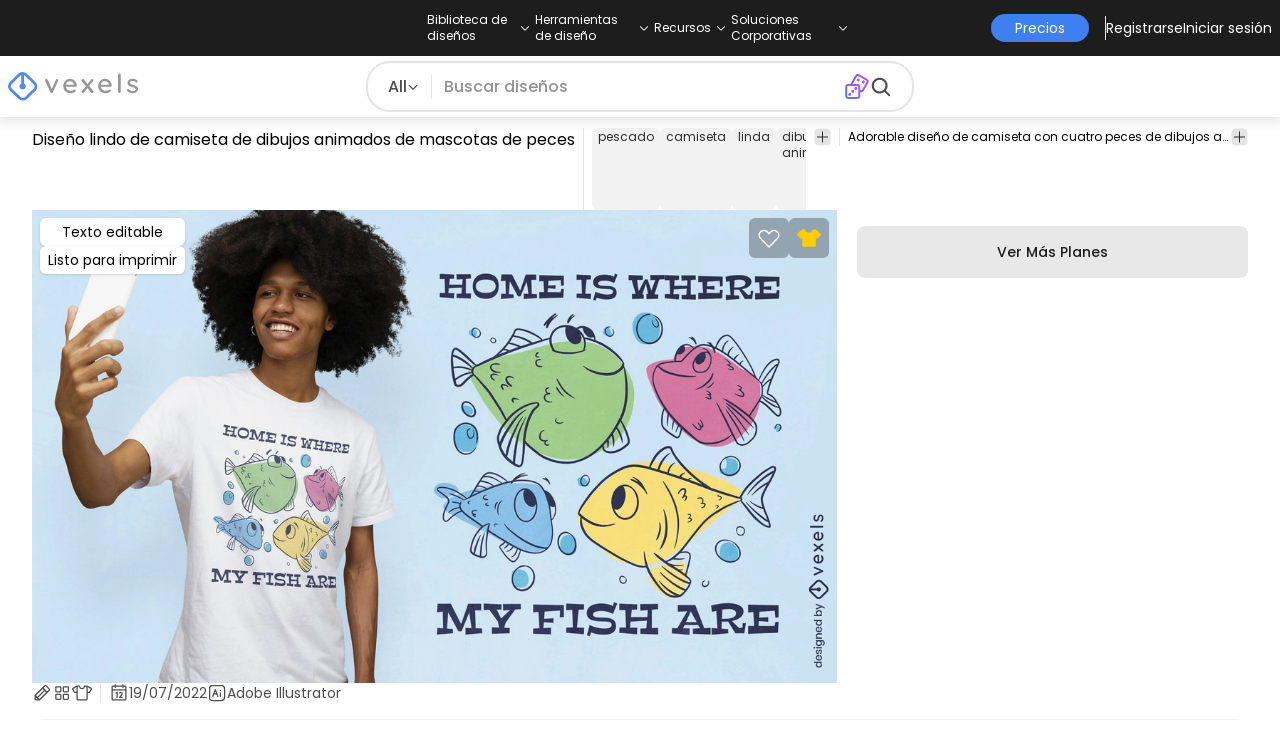

--- FILE ---
content_type: text/html
request_url: https://es.vexels.com/vectores/vista-previa/309762/diseno-lindo-de-camiseta-de-dibujos-animados-de-mascotas-de-peces
body_size: 30832
content:
<!DOCTYPE html><html lang="en" class="min-h-screen" data-astro-cid-sckkx6r4> <head><script>
      const track = (event, data = {}) => {
        window.dataLayer = window.dataLayer || [];
        window.dataLayer.push({ event, data });
      };
    </script><!-- Google Tag Manager --><script>
      (function (w, d, s, l, i) {
        w[l] = w[l] || [];
        w[l].push({
          "gtm.start": new Date().getTime(),
          event: "gtm.js",
        });
        var f = d.getElementsByTagName(s)[0],
          j = d.createElement(s),
          dl = l != "dataLayer" ? "&l=" + l : "";
        j.async = true;
        j.src =
          "https://www.googletagmanager.com/gtm.js?id=" +
          i +
          dl +
          "&gtm_auth=AU1ugrxhJK_EQcp9wg5qxA&gtm_preview=env-1&gtm_cookies_win=x";
        f.parentNode.insertBefore(j, f);
      })(window, document, "script", "dataLayer", "GTM-W3R8R6G");
    </script><!-- End Google Tag Manager --><meta charset="UTF-8"><meta name="viewport" content="width=device-width, initial-scale=1"><link rel="preconnect" href="https://images.vexels.com"><link href="https://images.vexels.com" rel="dns-prefetch"><link rel="preconnect" href="https://fonts.gstatic.com" crossorigin><title>Descarga Vector De Diseño Lindo De Camiseta De Dibujos Animados De Mascotas De Peces</title><meta name="description" content="Adorable diseño de camiseta con cuatro peces de dibujos animados junto a una cita que dice &#34;El hogar es donde están mis peces&#34;. "><meta name="author" content="Vexels"><meta name="robots" content="index, follow, max-image-preview:large"><link rel="canonical" href="https://es.vexels.com/vectores/vista-previa/309762/diseno-lindo-de-camiseta-de-dibujos-animados-de-mascotas-de-peces"><link rel="alternate" href="https://www.vexels.com/vectors/preview/309762/cute-fish-pet-cartoon-t-shirt-design" hreflang="en"><link rel="alternate" href="https://de.vexels.com/vectors/preview/309762/niedlicher-fischhaustier-cartoon-t-shirtentwurf" hreflang="de"><link rel="alternate" href="https://es.vexels.com/vectores/vista-previa/309762/diseno-lindo-de-camiseta-de-dibujos-animados-de-mascotas-de-peces" hreflang="es"><link rel="alternate" href="https://br.vexels.com/vetores/previsualizar/309762/design-de-camiseta-de-desenho-animado-de-peixe-bonito" hreflang="pt"><link rel="alternate" href="https://www.vexels.com/vectors/preview/309762/cute-fish-pet-cartoon-t-shirt-design" hreflang="x-default"><link rel="icon" type="image/x-icon" href="/favicon.ico" sizes="32x32"><meta property="og:title" content="Descarga Vector De Diseño Lindo De Camiseta De Dibujos Animados De Mascotas De Peces"><meta property="og:description" content="Adorable diseño de camiseta con cuatro peces de dibujos animados junto a una cita que dice &#34;El hogar es donde están mis peces&#34;. "><meta property="og:url" content="https://es.vexels.com/vectores/vista-previa/309762/diseno-lindo-de-camiseta-de-dibujos-animados-de-mascotas-de-peces"><meta property="og:locale" content="es"><meta property="og:image" content="https://images.vexels.com/media/users/3/309762/raw/f3fac7989108f81ab060634c1a10c462-diseno-lindo-de-camiseta-de-dibujos-animados-de-mascotas-de-peces.jpg"><meta property="og:locale:alternate" content="en"><meta property="og:locale:alternate" content="de"><meta property="og:locale:alternate" content="br"><meta property="og:type" content="website"><meta name="twitter:card" content="summary"><meta name="twitter:site" content="@vexels"><meta name="twitter:title" content="Descarga Vector De Diseño Lindo De Camiseta De Dibujos Animados De Mascotas De Peces"><meta name="twitter:description" content="Adorable diseño de camiseta con cuatro peces de dibujos animados junto a una cita que dice &#34;El hogar es donde están mis peces&#34;. "><meta name="twitter:image" content="https://images.vexels.com/media/users/3/309762/raw/f3fac7989108f81ab060634c1a10c462-diseno-lindo-de-camiseta-de-dibujos-animados-de-mascotas-de-peces.jpg"><link rel="icon" type="image/svg+xml" href="https://cdn.vexels.com/favicon.ico"><script type="module" src="/_astro/Layout.astro_astro_type_script_index_0_lang.CUCOxgiN.js"></script><link rel="stylesheet" href="/_astro/index._eJq4_Ii.css">
<link rel="stylesheet" href="/_astro/index.DZohtpWR.css">
<style>#more-info[data-astro-cid-sgohhzn5]+h2[data-astro-cid-sgohhzn5]{white-space:nowrap;overflow:hidden;text-overflow:ellipsis}#more-info[data-astro-cid-sgohhzn5]~#plus[data-astro-cid-sgohhzn5]{display:block}#more-info[data-astro-cid-sgohhzn5]:checked~#plus[data-astro-cid-sgohhzn5]{display:none}#more-info[data-astro-cid-sgohhzn5]~#minus[data-astro-cid-sgohhzn5]{display:none}#more-info[data-astro-cid-sgohhzn5]:checked~#minus[data-astro-cid-sgohhzn5]{display:block}#more-info[data-astro-cid-sgohhzn5]:checked+h2[data-astro-cid-sgohhzn5]{white-space:normal;overflow:visible;text-overflow:clip}#more-tags[data-astro-cid-sgohhzn5]:checked+#tags[data-astro-cid-sgohhzn5]{flex-wrap:wrap}#more-tags[data-astro-cid-sgohhzn5]:checked~#plus[data-astro-cid-sgohhzn5]{display:none}#more-tags[data-astro-cid-sgohhzn5]:checked~#minus[data-astro-cid-sgohhzn5]{display:block}#more-tags[data-astro-cid-sgohhzn5]~#plus[data-astro-cid-sgohhzn5]{display:block}#more-tags[data-astro-cid-sgohhzn5]~#minus[data-astro-cid-sgohhzn5]{display:none}._input_hhq1w_1{--bg-color: #fff;--color: #121212;--checked-color: #121212;--standby-color: #838383;-moz-appearance:none;appearance:none;-webkit-appearance:none;border:.24rem solid var(--bg-color);background-color:var(--bg-color);border-radius:50%;height:1rem;width:1rem;box-shadow:0 0 0 2px var(--standby-color)}._input_hhq1w_1:checked{box-shadow:0 0 0 2px var(--checked-color);background-color:var(--checked-color);border-width:.24rem}
._edit-online-badge_1jabl_1{position:absolute;top:8px;left:8px;display:flex;align-items:center;justify-content:center;overflow:hidden;z-index:10;width:32px;height:32px;border-radius:8px;background:linear-gradient(46.92deg,#3f80f1 -9.64%,#d946ef 108.67%);transition:padding .3s ease,width .3s ease,justify-content .3s ease;box-sizing:border-box}._edit-online-badge_1jabl_1 img{display:block}._edit-online-badge_1jabl_1._expanded_1jabl_22{padding:9px 12px 9px 8.5px;width:auto;justify-content:flex-start}._badge-text_1jabl_28{display:none;margin:0;font-size:11px;line-height:14px;color:#fff}._edit-online-badge_1jabl_1._expanded_1jabl_22 ._badge-text_1jabl_28{display:inline-block;margin-left:10px}
</style><script type="module" src="/_astro/page.DSySmlfp.js"></script></head> <body class="flex flex-col min-h-screen" data-astro-cid-sckkx6r4> <!-- Google Tag Manager (noscript) --> <noscript><iframe src="https://www.googletagmanager.com/ns.html?id=GTM-W3R8R6G&gtm_auth=AU1ugrxhJK_EQcp9wg5qxA&gtm_preview=env-1&gtm_cookies_win=x" height="0" width="0" style="display:none;visibility:hidden" data-astro-cid-sckkx6r4></iframe></noscript> <!-- End Google Tag Manager (noscript) --> <header class="fixed left-0 right-0 top-0 z-50 shadow-[0_2px_11px_3px_rgba(0,0,0,0.1)]" data-astro-cid-4xcajfft> <div class="z-30 grid grid-cols-3 items-center bg-gray-800 py-1 text-white" data-astro-cid-4xcajfft> <div class="col-start-1 hidden items-center justify-start gap-4 pl-4 text-xs md:flex lg:col-start-2 lg:justify-center lg:pl-0"> <div class="group relative flex flex-col"> <div class="flex cursor-pointer items-center gap-2"> <div class="text-nowrap py-2">Biblioteca de diseños</div> <div> <svg width="20" height="1em" data-icon="ph:caret-down">   <symbol id="ai:ph:caret-down" viewBox="0 0 256 256"><path fill="currentColor" d="m213.66 101.66l-80 80a8 8 0 0 1-11.32 0l-80-80a8 8 0 0 1 11.32-11.32L128 164.69l74.34-74.35a8 8 0 0 1 11.32 11.32"/></symbol><use href="#ai:ph:caret-down"></use>  </svg> </div> </div> <div class="absolute left-0 top-0 z-40 hidden pt-10 group-hover:flex w-full"> <div class="flex flex-col text-nowrap rounded-lg bg-gray-800 px-4 py-4 gap-1 text-sm lg:-translate-x-1/4"> <style>astro-island,astro-slot,astro-static-slot{display:contents}</style><script>(()=>{var e=async t=>{await(await t())()};(self.Astro||(self.Astro={})).load=e;window.dispatchEvent(new Event("astro:load"));})();</script><script>(()=>{var A=Object.defineProperty;var g=(i,o,a)=>o in i?A(i,o,{enumerable:!0,configurable:!0,writable:!0,value:a}):i[o]=a;var d=(i,o,a)=>g(i,typeof o!="symbol"?o+"":o,a);{let i={0:t=>m(t),1:t=>a(t),2:t=>new RegExp(t),3:t=>new Date(t),4:t=>new Map(a(t)),5:t=>new Set(a(t)),6:t=>BigInt(t),7:t=>new URL(t),8:t=>new Uint8Array(t),9:t=>new Uint16Array(t),10:t=>new Uint32Array(t),11:t=>1/0*t},o=t=>{let[l,e]=t;return l in i?i[l](e):void 0},a=t=>t.map(o),m=t=>typeof t!="object"||t===null?t:Object.fromEntries(Object.entries(t).map(([l,e])=>[l,o(e)]));class y extends HTMLElement{constructor(){super(...arguments);d(this,"Component");d(this,"hydrator");d(this,"hydrate",async()=>{var b;if(!this.hydrator||!this.isConnected)return;let e=(b=this.parentElement)==null?void 0:b.closest("astro-island[ssr]");if(e){e.addEventListener("astro:hydrate",this.hydrate,{once:!0});return}let c=this.querySelectorAll("astro-slot"),n={},h=this.querySelectorAll("template[data-astro-template]");for(let r of h){let s=r.closest(this.tagName);s!=null&&s.isSameNode(this)&&(n[r.getAttribute("data-astro-template")||"default"]=r.innerHTML,r.remove())}for(let r of c){let s=r.closest(this.tagName);s!=null&&s.isSameNode(this)&&(n[r.getAttribute("name")||"default"]=r.innerHTML)}let p;try{p=this.hasAttribute("props")?m(JSON.parse(this.getAttribute("props"))):{}}catch(r){let s=this.getAttribute("component-url")||"<unknown>",v=this.getAttribute("component-export");throw v&&(s+=` (export ${v})`),console.error(`[hydrate] Error parsing props for component ${s}`,this.getAttribute("props"),r),r}let u;await this.hydrator(this)(this.Component,p,n,{client:this.getAttribute("client")}),this.removeAttribute("ssr"),this.dispatchEvent(new CustomEvent("astro:hydrate"))});d(this,"unmount",()=>{this.isConnected||this.dispatchEvent(new CustomEvent("astro:unmount"))})}disconnectedCallback(){document.removeEventListener("astro:after-swap",this.unmount),document.addEventListener("astro:after-swap",this.unmount,{once:!0})}connectedCallback(){if(!this.hasAttribute("await-children")||document.readyState==="interactive"||document.readyState==="complete")this.childrenConnectedCallback();else{let e=()=>{document.removeEventListener("DOMContentLoaded",e),c.disconnect(),this.childrenConnectedCallback()},c=new MutationObserver(()=>{var n;((n=this.lastChild)==null?void 0:n.nodeType)===Node.COMMENT_NODE&&this.lastChild.nodeValue==="astro:end"&&(this.lastChild.remove(),e())});c.observe(this,{childList:!0}),document.addEventListener("DOMContentLoaded",e)}}async childrenConnectedCallback(){let e=this.getAttribute("before-hydration-url");e&&await import(e),this.start()}async start(){let e=JSON.parse(this.getAttribute("opts")),c=this.getAttribute("client");if(Astro[c]===void 0){window.addEventListener(`astro:${c}`,()=>this.start(),{once:!0});return}try{await Astro[c](async()=>{let n=this.getAttribute("renderer-url"),[h,{default:p}]=await Promise.all([import(this.getAttribute("component-url")),n?import(n):()=>()=>{}]),u=this.getAttribute("component-export")||"default";if(!u.includes("."))this.Component=h[u];else{this.Component=h;for(let f of u.split("."))this.Component=this.Component[f]}return this.hydrator=p,this.hydrate},e,this)}catch(n){console.error(`[astro-island] Error hydrating ${this.getAttribute("component-url")}`,n)}}attributeChangedCallback(){this.hydrate()}}d(y,"observedAttributes",["props"]),customElements.get("astro-island")||customElements.define("astro-island",y)}})();</script><astro-island uid="1HxqTX" prefix="r38" component-url="/_astro/TopMenuLink.CqHlHPO0.js" component-export="default" renderer-url="/_astro/client.BXEA86kd.js" props="{&quot;link&quot;:[0,&quot;https://es.vexels.com/merch/ultimos-disenos/&quot;],&quot;text&quot;:[0,&quot;Nuevos diseños de merchandising&quot;],&quot;pill&quot;:[0]}" ssr client="load" opts="{&quot;name&quot;:&quot;TopMenuLink&quot;,&quot;value&quot;:true}" await-children><a class="p-2 hover:bg-gray-700 rounded-md pr-12 whitespace-nowrap flex" href="https://es.vexels.com/merch/ultimos-disenos/">Nuevos diseños de merchandising</a><!--astro:end--></astro-island><astro-island uid="Z1wemd9" prefix="r39" component-url="/_astro/TopMenuLink.CqHlHPO0.js" component-export="default" renderer-url="/_astro/client.BXEA86kd.js" props="{&quot;link&quot;:[0,&quot;https://es.vexels.com/merch/designs/t-shirt/&quot;],&quot;text&quot;:[0,&quot;T-Shirts&quot;],&quot;pill&quot;:[0]}" ssr client="load" opts="{&quot;name&quot;:&quot;TopMenuLink&quot;,&quot;value&quot;:true}" await-children><a class="p-2 hover:bg-gray-700 rounded-md pr-12 whitespace-nowrap flex" href="https://es.vexels.com/merch/designs/t-shirt/">T-Shirts</a><!--astro:end--></astro-island><astro-island uid="26BW4e" prefix="r40" component-url="/_astro/TopMenuLink.CqHlHPO0.js" component-export="default" renderer-url="/_astro/client.BXEA86kd.js" props="{&quot;link&quot;:[0,&quot;https://es.vexels.com/merch/vectors/&quot;],&quot;text&quot;:[0,&quot;Vectores&quot;],&quot;pill&quot;:[0]}" ssr client="load" opts="{&quot;name&quot;:&quot;TopMenuLink&quot;,&quot;value&quot;:true}" await-children><a class="p-2 hover:bg-gray-700 rounded-md pr-12 whitespace-nowrap flex" href="https://es.vexels.com/merch/vectors/">Vectores</a><!--astro:end--></astro-island><astro-island uid="Zm9cfv" prefix="r41" component-url="/_astro/TopMenuLink.CqHlHPO0.js" component-export="default" renderer-url="/_astro/client.BXEA86kd.js" props="{&quot;link&quot;:[0,&quot;https://es.vexels.com/merch/disenos-de-tendencia/&quot;],&quot;text&quot;:[0,&quot;Trending Merch Designs&quot;],&quot;pill&quot;:[0]}" ssr client="load" opts="{&quot;name&quot;:&quot;TopMenuLink&quot;,&quot;value&quot;:true}" await-children><a class="p-2 hover:bg-gray-700 rounded-md pr-12 whitespace-nowrap flex" href="https://es.vexels.com/merch/disenos-de-tendencia/">Trending Merch Designs</a><!--astro:end--></astro-island><astro-island uid="Z2vE6de" prefix="r42" component-url="/_astro/TopMenuLink.CqHlHPO0.js" component-export="default" renderer-url="/_astro/client.BXEA86kd.js" props="{&quot;link&quot;:[0,&quot;https://es.vexels.com/merch/png/&quot;],&quot;text&quot;:[0,&quot;PNGs &amp; SVGs&quot;],&quot;pill&quot;:[0]}" ssr client="load" opts="{&quot;name&quot;:&quot;TopMenuLink&quot;,&quot;value&quot;:true}" await-children><a class="p-2 hover:bg-gray-700 rounded-md pr-12 whitespace-nowrap flex" href="https://es.vexels.com/merch/png/">PNGs &amp; SVGs</a><!--astro:end--></astro-island><astro-island uid="ZnvU1e" prefix="r43" component-url="/_astro/TopMenuLink.CqHlHPO0.js" component-export="default" renderer-url="/_astro/client.BXEA86kd.js" props="{&quot;link&quot;:[0,&quot;https://es.vexels.com/mockup-generator/&quot;],&quot;text&quot;:[0,&quot;Mockups&quot;],&quot;pill&quot;:[0]}" ssr client="load" opts="{&quot;name&quot;:&quot;TopMenuLink&quot;,&quot;value&quot;:true}" await-children><a class="p-2 hover:bg-gray-700 rounded-md pr-12 whitespace-nowrap flex" href="https://es.vexels.com/mockup-generator/">Mockups</a><!--astro:end--></astro-island><astro-island uid="ZaJVJw" prefix="r44" component-url="/_astro/TopMenuLink.CqHlHPO0.js" component-export="default" renderer-url="/_astro/client.BXEA86kd.js" props="{&quot;link&quot;:[0,&quot;https://es.vexels.com/merch/psd/t-shirt-template/&quot;],&quot;text&quot;:[0,&quot;T-Shirt PSD Templates&quot;],&quot;pill&quot;:[0]}" ssr client="load" opts="{&quot;name&quot;:&quot;TopMenuLink&quot;,&quot;value&quot;:true}" await-children><a class="p-2 hover:bg-gray-700 rounded-md pr-12 whitespace-nowrap flex" href="https://es.vexels.com/merch/psd/t-shirt-template/">T-Shirt PSD Templates</a><!--astro:end--></astro-island><astro-island uid="8ERUw" prefix="r45" component-url="/_astro/TopMenuLink.CqHlHPO0.js" component-export="default" renderer-url="/_astro/client.BXEA86kd.js" props="{&quot;link&quot;:[0,&quot;https://es.vexels.com/merch/designs/?sort=latest&quot;],&quot;text&quot;:[0,&quot;Explorar Diseños&quot;],&quot;pill&quot;:[0]}" ssr client="load" opts="{&quot;name&quot;:&quot;TopMenuLink&quot;,&quot;value&quot;:true}" await-children><a class="p-2 hover:bg-gray-700 rounded-md pr-12 whitespace-nowrap flex" href="https://es.vexels.com/merch/designs/?sort=latest">Explorar Diseños</a><!--astro:end--></astro-island><astro-island uid="Bv9TB" prefix="r46" component-url="/_astro/TopMenuLink.CqHlHPO0.js" component-export="default" renderer-url="/_astro/client.BXEA86kd.js" props="{&quot;link&quot;:[0,&quot;https://es.vexels.com/merch/vectors/kdp/&quot;],&quot;text&quot;:[0,&quot;KDP Designs&quot;],&quot;pill&quot;:[0]}" ssr client="load" opts="{&quot;name&quot;:&quot;TopMenuLink&quot;,&quot;value&quot;:true}" await-children><a class="p-2 hover:bg-gray-700 rounded-md pr-12 whitespace-nowrap flex" href="https://es.vexels.com/merch/vectors/kdp/">KDP Designs</a><!--astro:end--></astro-island><astro-island uid="Zl8i2s" prefix="r47" component-url="/_astro/TopMenuLink.CqHlHPO0.js" component-export="default" renderer-url="/_astro/client.BXEA86kd.js" props="{&quot;link&quot;:[0,&quot;https://es.vexels.com/merch/designs/poster/&quot;],&quot;text&quot;:[0,&quot;Posters&quot;],&quot;pill&quot;:[0]}" ssr client="load" opts="{&quot;name&quot;:&quot;TopMenuLink&quot;,&quot;value&quot;:true}" await-children><a class="p-2 hover:bg-gray-700 rounded-md pr-12 whitespace-nowrap flex" href="https://es.vexels.com/merch/designs/poster/">Posters</a><!--astro:end--></astro-island><astro-island uid="1aEcPL" prefix="r48" component-url="/_astro/TopMenuLink.CqHlHPO0.js" component-export="default" renderer-url="/_astro/client.BXEA86kd.js" props="{&quot;link&quot;:[0,&quot;https://es.vexels.com/merch/designs/mug/&quot;],&quot;text&quot;:[0,&quot;Tazas&quot;],&quot;pill&quot;:[0]}" ssr client="load" opts="{&quot;name&quot;:&quot;TopMenuLink&quot;,&quot;value&quot;:true}" await-children><a class="p-2 hover:bg-gray-700 rounded-md pr-12 whitespace-nowrap flex" href="https://es.vexels.com/merch/designs/mug/">Tazas</a><!--astro:end--></astro-island><astro-island uid="Z1HuYHe" prefix="r49" component-url="/_astro/TopMenuLink.CqHlHPO0.js" component-export="default" renderer-url="/_astro/client.BXEA86kd.js" props="{&quot;link&quot;:[0,&quot;https://es.vexels.com/merch/designs/phone-case/&quot;],&quot;text&quot;:[0,&quot;Fundas de teléfono&quot;],&quot;pill&quot;:[0]}" ssr client="load" opts="{&quot;name&quot;:&quot;TopMenuLink&quot;,&quot;value&quot;:true}" await-children><a class="p-2 hover:bg-gray-700 rounded-md pr-12 whitespace-nowrap flex" href="https://es.vexels.com/merch/designs/phone-case/">Fundas de teléfono</a><!--astro:end--></astro-island><astro-island uid="2egaDu" prefix="r50" component-url="/_astro/TopMenuLink.CqHlHPO0.js" component-export="default" renderer-url="/_astro/client.BXEA86kd.js" props="{&quot;link&quot;:[0,&quot;https://es.vexels.com/merch/designs/tote-bag/&quot;],&quot;text&quot;:[0,&quot;Tote Bags&quot;],&quot;pill&quot;:[0]}" ssr client="load" opts="{&quot;name&quot;:&quot;TopMenuLink&quot;,&quot;value&quot;:true}" await-children><a class="p-2 hover:bg-gray-700 rounded-md pr-12 whitespace-nowrap flex" href="https://es.vexels.com/merch/designs/tote-bag/">Tote Bags</a><!--astro:end--></astro-island><astro-island uid="ZXpT9F" prefix="r51" component-url="/_astro/TopMenuLink.CqHlHPO0.js" component-export="default" renderer-url="/_astro/client.BXEA86kd.js" props="{&quot;link&quot;:[0,&quot;https://es.vexels.com/merch/designs/throw-pillow/&quot;],&quot;text&quot;:[0,&quot;Almohadones&quot;],&quot;pill&quot;:[0]}" ssr client="load" opts="{&quot;name&quot;:&quot;TopMenuLink&quot;,&quot;value&quot;:true}" await-children><a class="p-2 hover:bg-gray-700 rounded-md pr-12 whitespace-nowrap flex" href="https://es.vexels.com/merch/designs/throw-pillow/">Almohadones</a><!--astro:end--></astro-island> </div> </div> </div><div class="group relative flex flex-col"> <div class="flex cursor-pointer items-center gap-2"> <div class="text-nowrap py-2">Herramientas de diseño</div> <div> <svg width="20" height="1em" viewBox="0 0 256 256" data-icon="ph:caret-down">   <use href="#ai:ph:caret-down"></use>  </svg> </div> </div> <div class="absolute left-0 top-0 z-40 hidden pt-10 group-hover:flex w-full"> <div class="flex flex-col text-nowrap rounded-lg bg-gray-800 px-4 py-4 gap-1 text-sm translate-x-[-18%]"> <astro-island uid="2d0KJS" prefix="r52" component-url="/_astro/TopMenuLink.CqHlHPO0.js" component-export="default" renderer-url="/_astro/client.BXEA86kd.js" props="{&quot;link&quot;:[0,&quot;https://es.vexels.com/designer/&quot;],&quot;text&quot;:[0,&quot;Merch Designer&quot;],&quot;pill&quot;:[0,&quot;Nuevo!&quot;]}" ssr client="load" opts="{&quot;name&quot;:&quot;TopMenuLink&quot;,&quot;value&quot;:true}" await-children><a class="p-2 hover:bg-gray-700 rounded-md pr-12 whitespace-nowrap flex" href="https://es.vexels.com/designer/">Merch Designer<div class="ml-2 flex items-center gap-px rounded-full bg-gradient-to-r from-blue-500 to-pink-500 px-1.5 text-xs text-white"><span>Nuevo!</span></div></a><!--astro:end--></astro-island><astro-island uid="167Nga" prefix="r53" component-url="/_astro/TopMenuLink.CqHlHPO0.js" component-export="default" renderer-url="/_astro/client.BXEA86kd.js" props="{&quot;link&quot;:[0,&quot;https://es.vexels.com/mockup-generator/&quot;],&quot;text&quot;:[0,&quot;Mockup Generator&quot;],&quot;pill&quot;:[0]}" ssr client="load" opts="{&quot;name&quot;:&quot;TopMenuLink&quot;,&quot;value&quot;:true}" await-children><a class="p-2 hover:bg-gray-700 rounded-md pr-12 whitespace-nowrap flex" href="https://es.vexels.com/mockup-generator/">Mockup Generator</a><!--astro:end--></astro-island><astro-island uid="Z1MEzpM" prefix="r54" component-url="/_astro/TopMenuLink.CqHlHPO0.js" component-export="default" renderer-url="/_astro/client.BXEA86kd.js" props="{&quot;link&quot;:[0,&quot;https://es.vexels.com/ai-design-generator-tool&quot;],&quot;text&quot;:[0,&quot;Generador de Diseño de IA&quot;],&quot;pill&quot;:[0]}" ssr client="load" opts="{&quot;name&quot;:&quot;TopMenuLink&quot;,&quot;value&quot;:true}" await-children><a class="p-2 hover:bg-gray-700 rounded-md pr-12 whitespace-nowrap flex" href="https://es.vexels.com/ai-design-generator-tool">Generador de Diseño de IA</a><!--astro:end--></astro-island><astro-island uid="Z1BFuMm" prefix="r55" component-url="/_astro/TopMenuLink.CqHlHPO0.js" component-export="default" renderer-url="/_astro/client.BXEA86kd.js" props="{&quot;link&quot;:[0,&quot;https://es.vexels.com/image-vectorizer/&quot;],&quot;text&quot;:[0,&quot;Vectorizador&quot;],&quot;pill&quot;:[0]}" ssr client="load" opts="{&quot;name&quot;:&quot;TopMenuLink&quot;,&quot;value&quot;:true}" await-children><a class="p-2 hover:bg-gray-700 rounded-md pr-12 whitespace-nowrap flex" href="https://es.vexels.com/image-vectorizer/">Vectorizador</a><!--astro:end--></astro-island><astro-island uid="gajwK" prefix="r56" component-url="/_astro/TopMenuLink.CqHlHPO0.js" component-export="default" renderer-url="/_astro/client.BXEA86kd.js" props="{&quot;link&quot;:[0,&quot;https://designer.vexels.com/?section=quotes&quot;],&quot;text&quot;:[0,&quot;Quote Generator&quot;],&quot;pill&quot;:[0]}" ssr client="load" opts="{&quot;name&quot;:&quot;TopMenuLink&quot;,&quot;value&quot;:true}" await-children><a class="p-2 hover:bg-gray-700 rounded-md pr-12 whitespace-nowrap flex" href="https://designer.vexels.com/?section=quotes">Quote Generator</a><!--astro:end--></astro-island><astro-island uid="ZtA1jQ" prefix="r57" component-url="/_astro/TopMenuLink.CqHlHPO0.js" component-export="default" renderer-url="/_astro/client.BXEA86kd.js" props="{&quot;link&quot;:[0,&quot;https://www.vexels.com/t-shirt-maker/&quot;],&quot;text&quot;:[0,&quot;T-Shirt Maker&quot;],&quot;pill&quot;:[0]}" ssr client="load" opts="{&quot;name&quot;:&quot;TopMenuLink&quot;,&quot;value&quot;:true}" await-children><a class="p-2 hover:bg-gray-700 rounded-md pr-12 whitespace-nowrap flex" href="https://www.vexels.com/t-shirt-maker/">T-Shirt Maker</a><!--astro:end--></astro-island> </div> </div> </div><div class="group relative flex flex-col"> <div class="flex cursor-pointer items-center gap-2"> <div class="text-nowrap py-2">Recursos</div> <div> <svg width="20" height="1em" viewBox="0 0 256 256" data-icon="ph:caret-down">   <use href="#ai:ph:caret-down"></use>  </svg> </div> </div> <div class="absolute left-0 top-0 z-40 hidden pt-10 group-hover:flex w-full"> <div class="flex flex-col text-nowrap rounded-lg bg-gray-800 px-4 py-4 gap-1 text-sm translate-x-[-28%]"> <script>(()=>{var e=async t=>{await(await t())()};(self.Astro||(self.Astro={})).only=e;window.dispatchEvent(new Event("astro:only"));})();</script><astro-island uid="ZpYEo9" component-url="/_astro/TopMenuLinkDynamic.DAoC-QGa.js" component-export="default" renderer-url="/_astro/client.BXEA86kd.js" props="{&quot;loggedInLink&quot;:[0,&quot;/profile/tools/merch-digest&quot;],&quot;notLoggedInLink&quot;:[0,&quot;/merch-digest&quot;],&quot;text&quot;:[0,&quot;Merch Digest&quot;]}" ssr client="only" opts="{&quot;name&quot;:&quot;TopMenuLinkDynamic&quot;,&quot;value&quot;:&quot;react&quot;}"></astro-island><astro-island uid="ZKXRu3" prefix="r58" component-url="/_astro/TopMenuLink.CqHlHPO0.js" component-export="default" renderer-url="/_astro/client.BXEA86kd.js" props="{&quot;link&quot;:[0,&quot;https://www.vexels.com/blog/&quot;],&quot;text&quot;:[0,&quot;Blog&quot;],&quot;pill&quot;:[0]}" ssr client="load" opts="{&quot;name&quot;:&quot;TopMenuLink&quot;,&quot;value&quot;:true}" await-children><a class="p-2 hover:bg-gray-700 rounded-md pr-12 whitespace-nowrap flex" href="https://www.vexels.com/blog/">Blog</a><!--astro:end--></astro-island><astro-island uid="ZnmVyl" prefix="r59" component-url="/_astro/TopMenuLink.CqHlHPO0.js" component-export="default" renderer-url="/_astro/client.BXEA86kd.js" props="{&quot;link&quot;:[0,&quot;https://vexels.crisp.help/en/&quot;],&quot;text&quot;:[0,&quot;Centro de Ayuda&quot;],&quot;pill&quot;:[0]}" ssr client="load" opts="{&quot;name&quot;:&quot;TopMenuLink&quot;,&quot;value&quot;:true}" await-children><a class="p-2 hover:bg-gray-700 rounded-md pr-12 whitespace-nowrap flex" href="https://vexels.crisp.help/en/">Centro de Ayuda</a><!--astro:end--></astro-island><astro-island uid="Z4SfXf" prefix="r60" component-url="/_astro/TopMenuLink.CqHlHPO0.js" component-export="default" renderer-url="/_astro/client.BXEA86kd.js" props="{&quot;link&quot;:[0,&quot;https://es.vexels.com/all-about-merch/&quot;],&quot;text&quot;:[0,&quot;Aprende sobre Merch&quot;],&quot;pill&quot;:[0]}" ssr client="load" opts="{&quot;name&quot;:&quot;TopMenuLink&quot;,&quot;value&quot;:true}" await-children><a class="p-2 hover:bg-gray-700 rounded-md pr-12 whitespace-nowrap flex" href="https://es.vexels.com/all-about-merch/">Aprende sobre Merch</a><!--astro:end--></astro-island><astro-island uid="iDEDp" prefix="r61" component-url="/_astro/TopMenuLink.CqHlHPO0.js" component-export="default" renderer-url="/_astro/client.BXEA86kd.js" props="{&quot;link&quot;:[0,&quot;https://feedback.vexels.com/newest&quot;],&quot;text&quot;:[0,&quot;Comentarios&quot;],&quot;pill&quot;:[0]}" ssr client="load" opts="{&quot;name&quot;:&quot;TopMenuLink&quot;,&quot;value&quot;:true}" await-children><a class="p-2 hover:bg-gray-700 rounded-md pr-12 whitespace-nowrap flex" href="https://feedback.vexels.com/newest">Comentarios</a><!--astro:end--></astro-island> </div> </div> </div><div class="group relative flex flex-col"> <div class="flex cursor-pointer items-center gap-2"> <div class="text-nowrap py-2">Soluciones Corporativas</div> <div> <svg width="20" height="1em" viewBox="0 0 256 256" data-icon="ph:caret-down">   <use href="#ai:ph:caret-down"></use>  </svg> </div> </div> <div class="absolute left-0 top-0 z-40 hidden pt-10 group-hover:flex w-full"> <div class="flex flex-col text-nowrap rounded-lg bg-gray-800 px-4 py-4 gap-1 text-sm "> <astro-island uid="Z2a3XJC" prefix="r62" component-url="/_astro/TopMenuLink.CqHlHPO0.js" component-export="default" renderer-url="/_astro/client.BXEA86kd.js" props="{&quot;link&quot;:[0,&quot;https://es.vexels.com/enterprise/&quot;],&quot;text&quot;:[0,&quot;Empresa&quot;],&quot;pill&quot;:[0]}" ssr client="load" opts="{&quot;name&quot;:&quot;TopMenuLink&quot;,&quot;value&quot;:true}" await-children><a class="p-2 hover:bg-gray-700 rounded-md pr-12 whitespace-nowrap flex" href="https://es.vexels.com/enterprise/">Empresa</a><!--astro:end--></astro-island><astro-island uid="Z1e7iNa" prefix="r63" component-url="/_astro/TopMenuLink.CqHlHPO0.js" component-export="default" renderer-url="/_astro/client.BXEA86kd.js" props="{&quot;link&quot;:[0,&quot;https://es.vexels.com/api/&quot;],&quot;text&quot;:[0,&quot;Acceso a la API&quot;],&quot;pill&quot;:[0]}" ssr client="load" opts="{&quot;name&quot;:&quot;TopMenuLink&quot;,&quot;value&quot;:true}" await-children><a class="p-2 hover:bg-gray-700 rounded-md pr-12 whitespace-nowrap flex" href="https://es.vexels.com/api/">Acceso a la API</a><!--astro:end--></astro-island><astro-island uid="Zht1x7" prefix="r64" component-url="/_astro/TopMenuLink.CqHlHPO0.js" component-export="default" renderer-url="/_astro/client.BXEA86kd.js" props="{&quot;link&quot;:[0,&quot;https://es.vexels.com/design-studio/&quot;],&quot;text&quot;:[0,&quot;Estudio de Diseño&quot;],&quot;pill&quot;:[0]}" ssr client="load" opts="{&quot;name&quot;:&quot;TopMenuLink&quot;,&quot;value&quot;:true}" await-children><a class="p-2 hover:bg-gray-700 rounded-md pr-12 whitespace-nowrap flex" href="https://es.vexels.com/design-studio/">Estudio de Diseño</a><!--astro:end--></astro-island><astro-island uid="pimi0" prefix="r65" component-url="/_astro/TopMenuLink.CqHlHPO0.js" component-export="default" renderer-url="/_astro/client.BXEA86kd.js" props="{&quot;link&quot;:[0,&quot;https://es.vexels.com/bulk-design-production/&quot;],&quot;text&quot;:[0,&quot;Diseño a Gran Escala&quot;],&quot;pill&quot;:[0]}" ssr client="load" opts="{&quot;name&quot;:&quot;TopMenuLink&quot;,&quot;value&quot;:true}" await-children><a class="p-2 hover:bg-gray-700 rounded-md pr-12 whitespace-nowrap flex" href="https://es.vexels.com/bulk-design-production/">Diseño a Gran Escala</a><!--astro:end--></astro-island> </div> </div> </div> </div> <div class="col-span-3 ml-auto flex items-center gap-4 py-1 pr-2 md:col-span-2 lg:col-span-1" data-astro-cid-4xcajfft> <div class="border-r pr-4" data-astro-cid-4xcajfft> <astro-island uid="1o7qjs" prefix="r67" component-url="/_astro/Link.MALe4h8r.js" component-export="default" renderer-url="/_astro/client.BXEA86kd.js" props="{&quot;size&quot;:[0,&quot;small&quot;],&quot;href&quot;:[0,&quot;/merch-plans/top-menu/&quot;],&quot;eventName&quot;:[0,&quot;top_menu_click&quot;],&quot;eventData&quot;:[0,{&quot;menuClick&quot;:[0,{&quot;clickUrl&quot;:[0,&quot;/merch-plans/top-menu/&quot;],&quot;clickItem&quot;:[0,&quot;Precios&quot;]}]}],&quot;data-astro-cid-4xcajfft&quot;:[0,true]}" ssr client="load" opts="{&quot;name&quot;:&quot;Link&quot;,&quot;value&quot;:true}" await-children><a class="rounded-full text-center cursor-pointer bg-blue-500 text-white hover:bg-opacity-80 px-6 py-1 text-sm" href="/merch-plans/top-menu/"><astro-slot>Precios</astro-slot></a><!--astro:end--></astro-island> </div> <script>(()=>{var l=(n,t)=>{let i=async()=>{await(await n())()},e=typeof t.value=="object"?t.value:void 0,s={timeout:e==null?void 0:e.timeout};"requestIdleCallback"in window?window.requestIdleCallback(i,s):setTimeout(i,s.timeout||200)};(self.Astro||(self.Astro={})).idle=l;window.dispatchEvent(new Event("astro:idle"));})();</script><astro-island uid="lKisO" prefix="r36" component-url="/_astro/UserSection.BsYyOtrt.js" component-export="default" renderer-url="/_astro/client.BXEA86kd.js" props="{&quot;locale&quot;:[0,&quot;es&quot;],&quot;translations&quot;:[0,{&quot;login&quot;:[0,&quot;Iniciar sesión&quot;],&quot;signUp&quot;:[0,&quot;Registrarse&quot;],&quot;myAccount&quot;:[0],&quot;myMerchStore&quot;:[0,&quot;My Merch Store&quot;],&quot;logout&quot;:[0],&quot;profile-hi-user&quot;:[0,&quot;Hola, &quot;],&quot;profile-dashboard&quot;:[0,&quot;Panel&quot;],&quot;profile-my-plan&quot;:[0,&quot;Mi Plan&quot;],&quot;profile-my-designs&quot;:[0,&quot;Mis Diseños&quot;],&quot;profile-design-tools&quot;:[0,&quot;Herramientas&quot;],&quot;profile-ai-merch-maker&quot;:[0,&quot;AI Merch Maker&quot;],&quot;profile-my-merch-store&quot;:[0,&quot;My Merch Store&quot;],&quot;profile-log-out&quot;:[0,&quot;Salir&quot;],&quot;profile-picture-alt&quot;:[0,&quot;Imagen de perfil&quot;]}],&quot;data-astro-cid-4xcajfft&quot;:[0,true]}" ssr client="idle" opts="{&quot;name&quot;:&quot;UserSection&quot;,&quot;value&quot;:true}" await-children><div><div class="flex gap-4 text-sm"><div class="cursor-pointer">Registrarse</div><div class="cursor-pointer">Iniciar sesión</div></div></div><!--astro:end--></astro-island> </div> </div> <div class="z-20 grid h-full grid-cols-7 items-center justify-center bg-white" data-astro-cid-4xcajfft> <a class="mr-auto px-2 py-4 z-20" href="https://es.vexels.com" data-astro-cid-4xcajfft> <img src="/astro-static/logo.svg" height="120" width="120" class="w-[90px] min-w-[90px] max-w-[130px] xl:w-[130px]" alt="Vexels Logo" data-astro-cid-4xcajfft> </a> <div class="col-span-5 lg:hidden" data-astro-cid-4xcajfft></div> <div class="col-span-1 mr-4 flex items-center justify-end md:hidden" data-astro-cid-4xcajfft> <input type="checkbox" id="mobile-menu-toggle" class="hidden" data-astro-cid-4xcajfft> <label for="mobile-menu-toggle" class="z-20 cursor-pointer" data-astro-cid-4xcajfft> <svg stroke="currentColor" fill="currentColor" stroke-width="0" viewBox="0 0 256 256" data-astro-cid-4xcajfft="true" height="24" width="24" xmlns="http://www.w3.org/2000/svg"><path d="M224,128a8,8,0,0,1-8,8H40a8,8,0,0,1,0-16H216A8,8,0,0,1,224,128ZM40,72H216a8,8,0,0,0,0-16H40a8,8,0,0,0,0,16ZM216,184H40a8,8,0,0,0,0,16H216a8,8,0,0,0,0-16Z"></path></svg> </label> <div id="menu-mobile" class="fixed top-0 left-0 right-0 bottom-0 bg-white z-10" data-astro-cid-4xcajfft> <div class="absolute inset-0 z-10 h-full pt-[10.4rem] w-screen overflow-scroll bg-transparent bg-white transition-transform md:hidden" data-astro-cid-4xcajfft> <div class="text-md flex h-full w-full flex-col gap-8 p-8 sm:flex-row sm:gap-2" data-astro-cid-4xcajfft> <div class="flex flex-col sm:flex-1" data-astro-cid-4xcajfft> <div class="flex flex-col gap-2" data-astro-cid-4xcajfft> <a class="hover:underline flex" href="https://es.vexels.com/merch/ultimos-disenos/" data-astro-cid-4xcajfft> Nuevos diseños de merchandising  </a><a class="hover:underline flex" href="https://es.vexels.com/merch/designs/t-shirt/" data-astro-cid-4xcajfft> T-Shirts  </a><a class="hover:underline flex" href="https://es.vexels.com/merch/vectors/" data-astro-cid-4xcajfft> Vectores  </a><a class="hover:underline flex" href="https://es.vexels.com/merch/disenos-de-tendencia/" data-astro-cid-4xcajfft> Trending Merch Designs  </a><a class="hover:underline flex" href="https://es.vexels.com/merch/png/" data-astro-cid-4xcajfft> PNGs &amp; SVGs  </a><a class="hover:underline flex" href="https://es.vexels.com/mockup-generator/" data-astro-cid-4xcajfft> Mockups  </a><a class="hover:underline flex" href="https://es.vexels.com/merch/psd/t-shirt-template/" data-astro-cid-4xcajfft> T-Shirt PSD Templates  </a><a class="hover:underline flex" href="https://es.vexels.com/merch/designs/?sort=latest" data-astro-cid-4xcajfft> Explorar Diseños  </a><a class="hover:underline flex" href="https://es.vexels.com/merch/vectors/kdp/" data-astro-cid-4xcajfft> KDP Designs  </a><a class="hover:underline flex" href="https://es.vexels.com/merch/designs/poster/" data-astro-cid-4xcajfft> Posters  </a><a class="hover:underline flex" href="https://es.vexels.com/merch/designs/mug/" data-astro-cid-4xcajfft> Tazas  </a><a class="hover:underline flex" href="https://es.vexels.com/merch/designs/phone-case/" data-astro-cid-4xcajfft> Fundas de teléfono  </a><a class="hover:underline flex" href="https://es.vexels.com/merch/designs/tote-bag/" data-astro-cid-4xcajfft> Tote Bags  </a><a class="hover:underline flex" href="https://es.vexels.com/merch/designs/throw-pillow/" data-astro-cid-4xcajfft> Almohadones  </a> </div> </div><div class="flex flex-col border-t pt-8 sm:flex-1 sm:border-none sm:pt-0" data-astro-cid-4xcajfft> <div class="flex flex-col gap-2" data-astro-cid-4xcajfft> <a class="hover:underline flex" href="https://es.vexels.com/designer/" data-astro-cid-4xcajfft> Merch Designer <div class="ml-2 flex items-center gap-px rounded-full bg-gradient-to-r from-blue-500 to-pink-500 px-1.5 text-xs text-white" data-astro-cid-4xcajfft> <span data-astro-cid-4xcajfft> Nuevo!</span> </div> </a><a class="hover:underline flex" href="https://es.vexels.com/mockup-generator/" data-astro-cid-4xcajfft> Mockup Generator  </a><a class="hover:underline flex" href="https://es.vexels.com/ai-design-generator-tool" data-astro-cid-4xcajfft> Generador de Diseño de IA  </a><a class="hover:underline flex" href="https://es.vexels.com/image-vectorizer/" data-astro-cid-4xcajfft> Vectorizador  </a><a class="hover:underline flex" href="https://designer.vexels.com/?section=quotes" data-astro-cid-4xcajfft> Quote Generator  </a><a class="hover:underline flex" href="https://www.vexels.com/t-shirt-maker/" data-astro-cid-4xcajfft> T-Shirt Maker  </a> </div> </div><div class="flex flex-col border-t pt-8 sm:flex-1 sm:border-none sm:pt-0" data-astro-cid-4xcajfft> <div class="flex flex-col gap-2" data-astro-cid-4xcajfft> <astro-island uid="RW8TW" component-url="/_astro/TopMenuLinkDynamic.DAoC-QGa.js" component-export="default" renderer-url="/_astro/client.BXEA86kd.js" props="{&quot;loggedInLink&quot;:[0,&quot;/profile/tools/merch-digest&quot;],&quot;notLoggedInLink&quot;:[0,&quot;/merch-digest&quot;],&quot;text&quot;:[0,&quot;Merch Digest&quot;],&quot;isMobile&quot;:[0,true],&quot;data-astro-cid-4xcajfft&quot;:[0,true]}" ssr client="only" opts="{&quot;name&quot;:&quot;TopMenuLinkDynamic&quot;,&quot;value&quot;:&quot;react&quot;}"></astro-island><a class="hover:underline flex" href="https://www.vexels.com/blog/" data-astro-cid-4xcajfft> Blog  </a><a class="hover:underline flex" href="https://vexels.crisp.help/en/" data-astro-cid-4xcajfft> Centro de Ayuda  </a><a class="hover:underline flex" href="https://es.vexels.com/all-about-merch/" data-astro-cid-4xcajfft> Aprende sobre Merch  </a><a class="hover:underline flex" href="https://feedback.vexels.com/newest" data-astro-cid-4xcajfft> Comentarios  </a> </div> </div><div class="flex flex-col border-t pt-8 sm:flex-1 sm:border-none sm:pt-0" data-astro-cid-4xcajfft> <div class="flex flex-col gap-2" data-astro-cid-4xcajfft> <a class="hover:underline flex" href="https://es.vexels.com/enterprise/" data-astro-cid-4xcajfft> Empresa  </a><a class="hover:underline flex" href="https://es.vexels.com/api/" data-astro-cid-4xcajfft> Acceso a la API  </a><a class="hover:underline flex" href="https://es.vexels.com/design-studio/" data-astro-cid-4xcajfft> Estudio de Diseño  </a><a class="hover:underline flex" href="https://es.vexels.com/bulk-design-production/" data-astro-cid-4xcajfft> Diseño a Gran Escala  </a> </div> </div> </div> </div> </div> </div> <div class="col-span-7 px-3 pb-2 lg:py-1 lg:px-0 lg:col-span-3 lg:col-start-3" data-astro-cid-4xcajfft> <div class="max-h-[3.18rem]"> <div class="border-2 border-gray-200 rounded-3xl bg-white"> <script>(()=>{var a=(s,i,o)=>{let r=async()=>{await(await s())()},t=typeof i.value=="object"?i.value:void 0,c={rootMargin:t==null?void 0:t.rootMargin},n=new IntersectionObserver(e=>{for(let l of e)if(l.isIntersecting){n.disconnect(),r();break}},c);for(let e of o.children)n.observe(e)};(self.Astro||(self.Astro={})).visible=a;window.dispatchEvent(new Event("astro:visible"));})();</script><astro-island uid="C2B67" prefix="r66" component-url="/_astro/SearchCore.DTE80nkE.js" component-export="default" renderer-url="/_astro/client.BXEA86kd.js" props="{&quot;query&quot;:[0],&quot;dimension&quot;:[0],&quot;locale&quot;:[0,&quot;es&quot;],&quot;translations&quot;:[0,{&quot;design-library&quot;:[0,&quot;Biblioteca de diseños&quot;],&quot;all-designs&quot;:[0,&quot;Todos los diseños&quot;],&quot;all-designs-link&quot;:[0,&quot;https://es.vexels.com/merch/designs/&quot;],&quot;explore-designs&quot;:[0,&quot;Explorar Diseños&quot;],&quot;explore-designs-link&quot;:[0,&quot;https://es.vexels.com/merch/designs/?sort=latest&quot;],&quot;new-merch-designs&quot;:[0,&quot;Nuevos diseños de merchandising&quot;],&quot;new-merch-designs-link&quot;:[0,&quot;https://es.vexels.com/merch/ultimos-disenos/&quot;],&quot;trending-merch-designs&quot;:[0,&quot;Trending Merch Designs&quot;],&quot;trending-merch-designs-link&quot;:[0,&quot;https://es.vexels.com/merch/disenos-de-tendencia/&quot;],&quot;featured&quot;:[0,&quot;Destacados&quot;],&quot;featured-link&quot;:[0,&quot;https://es.vexels.com/vectores-destacados/&quot;],&quot;print-ready&quot;:[0,&quot;Listo para imprimir&quot;],&quot;print-ready-link&quot;:[0,&quot;https://es.vexels.com/merch/vectors/print-ready/&quot;],&quot;vectors&quot;:[0,&quot;Vectores&quot;],&quot;vectors-link&quot;:[0,&quot;https://es.vexels.com/merch/vectors/&quot;],&quot;pngs-svgs&quot;:[0,&quot;PNGs &amp; SVGs&quot;],&quot;pngs-svgs-link&quot;:[0,&quot;https://es.vexels.com/merch/png/&quot;],&quot;mockups&quot;:[0,&quot;Mockups&quot;],&quot;mockups-link&quot;:[0,&quot;https://es.vexels.com/mockup-generator/&quot;],&quot;psds&quot;:[0,&quot;PSDs&quot;],&quot;psds-link&quot;:[0,&quot;https://es.vexels.com/merch/psd/t-shirt/&quot;],&quot;t-shirts&quot;:[0,&quot;T-Shirts&quot;],&quot;t-shirts-link&quot;:[0,&quot;https://es.vexels.com/merch/designs/t-shirt/&quot;],&quot;t-shirt-psd-templates&quot;:[0,&quot;T-Shirt PSD Templates&quot;],&quot;t-shirt-psd-templates-link&quot;:[0,&quot;https://es.vexels.com/merch/psd/t-shirt-template/&quot;],&quot;kdp-designs&quot;:[0,&quot;KDP Designs&quot;],&quot;kdp-designs-link&quot;:[0,&quot;https://es.vexels.com/merch/vectors/kdp/&quot;],&quot;phone-cases&quot;:[0,&quot;Fundas de teléfono&quot;],&quot;phone-cases-link&quot;:[0,&quot;https://es.vexels.com/merch/designs/phone-case/&quot;],&quot;pillows&quot;:[0,&quot;Almohadones&quot;],&quot;pillows-link&quot;:[0,&quot;https://es.vexels.com/merch/designs/throw-pillow/&quot;],&quot;tote-bags&quot;:[0,&quot;Tote Bags&quot;],&quot;tote-bags-link&quot;:[0,&quot;https://es.vexels.com/merch/designs/tote-bag/&quot;],&quot;posters&quot;:[0,&quot;Posters&quot;],&quot;posters-link&quot;:[0,&quot;https://es.vexels.com/merch/designs/poster/&quot;],&quot;mugs&quot;:[0,&quot;Tazas&quot;],&quot;mugs-link&quot;:[0,&quot;https://es.vexels.com/merch/designs/mug/&quot;],&quot;design-tools&quot;:[0,&quot;Herramientas de diseño&quot;],&quot;designer&quot;:[0,&quot;Merch Designer&quot;],&quot;designer-link&quot;:[0,&quot;https://es.vexels.com/designer/&quot;],&quot;new-pill&quot;:[0,&quot;Nuevo!&quot;],&quot;t-shirt-maker&quot;:[0,&quot;T-Shirt Maker&quot;],&quot;t-shirt-maker-link&quot;:[0,&quot;https://www.vexels.com/t-shirt-maker/&quot;],&quot;mockup-generator&quot;:[0,&quot;Mockup Generator&quot;],&quot;mockup-generator-link&quot;:[0,&quot;https://es.vexels.com/mockup-generator/&quot;],&quot;quote-generator&quot;:[0,&quot;Quote Generator&quot;],&quot;quote-generator-link&quot;:[0,&quot;https://designer.vexels.com/?section=quotes&quot;],&quot;ai-design-generator&quot;:[0,&quot;Generador de Diseño de IA&quot;],&quot;ai-design-generator-link&quot;:[0,&quot;https://es.vexels.com/ai-design-generator-tool&quot;],&quot;image-vectorizer&quot;:[0,&quot;Vectorizador&quot;],&quot;image-vectorizer-link&quot;:[0,&quot;https://es.vexels.com/image-vectorizer/&quot;],&quot;merch-maker&quot;:[0,&quot;Merch Maker&quot;],&quot;merch-maker-link&quot;:[0,&quot;https://app.vexels.com&quot;],&quot;resources&quot;:[0,&quot;Recursos&quot;],&quot;merch-digest&quot;:[0,&quot;Merch Digest&quot;],&quot;merch-digest-link&quot;:[0,&quot;/merch-digest&quot;],&quot;merch-digest-link-logged-in&quot;:[0,&quot;/profile/tools/merch-digest&quot;],&quot;blog&quot;:[0,&quot;Blog&quot;],&quot;blog-link&quot;:[0,&quot;https://www.vexels.com/blog/&quot;],&quot;help-center&quot;:[0,&quot;Centro de Ayuda&quot;],&quot;help-center-link&quot;:[0,&quot;https://vexels.crisp.help/en/&quot;],&quot;my-merch-store&quot;:[0,&quot;My Merch Store&quot;],&quot;my-merch-store-link&quot;:[0,&quot;https://app.vexels.com/storeo&quot;],&quot;learn-about-merch&quot;:[0,&quot;Aprende sobre Merch&quot;],&quot;learn-about-merch-link&quot;:[0,&quot;https://es.vexels.com/all-about-merch/&quot;],&quot;api&quot;:[0,&quot;Acceso a la API&quot;],&quot;api-link&quot;:[0,&quot;https://es.vexels.com/api/&quot;],&quot;design-studio&quot;:[0,&quot;Estudio de Diseño&quot;],&quot;design-studio-link&quot;:[0,&quot;https://es.vexels.com/design-studio/&quot;],&quot;bulk-design-production&quot;:[0,&quot;Diseño a Gran Escala&quot;],&quot;bulk-design-production-link&quot;:[0,&quot;https://es.vexels.com/bulk-design-production/&quot;],&quot;corporate-solutions&quot;:[0,&quot;Soluciones Corporativas&quot;],&quot;enterprise&quot;:[0,&quot;Empresa&quot;],&quot;enterprise-link&quot;:[0,&quot;https://es.vexels.com/enterprise/&quot;],&quot;feedback&quot;:[0,&quot;Comentarios&quot;],&quot;feedback-link&quot;:[0,&quot;https://feedback.vexels.com/newest&quot;],&quot;dimension-all&quot;:[0,&quot;Todo&quot;],&quot;dimension-vector&quot;:[0,&quot;Vectores&quot;],&quot;dimension-psd&quot;:[0,&quot;PSDs&quot;],&quot;dimension-png&quot;:[0,&quot;PNGs&quot;],&quot;dimension-editable-online&quot;:[0,&quot;Editables en línea&quot;],&quot;no-exp-vectors&quot;:[0,&quot;Vectores&quot;],&quot;no-exp-icons&quot;:[0,&quot;Iconos&quot;],&quot;no-exp-logos&quot;:[0,&quot;Logos&quot;],&quot;no-exp-psd&quot;:[0,&quot;PSD&quot;],&quot;no-exp-png&quot;:[0,&quot;PNG&quot;],&quot;signUp&quot;:[0,&quot;Registrarse&quot;],&quot;login&quot;:[0,&quot;Iniciar sesión&quot;],&quot;signUpWith&quot;:[0,&quot;Registrarse con &lt;socialNetwork&gt;&lt;/socialNetwork&gt;&quot;],&quot;loginWith&quot;:[0,&quot;Entrar con &lt;socialNetwork&gt;&lt;/socialNetwork&gt;&quot;],&quot;pricing&quot;:[0,&quot;Precios&quot;],&quot;pricing-link&quot;:[0,&quot;/merch-plans/top-menu/&quot;],&quot;profile-hi-user&quot;:[0,&quot;Hola, &quot;],&quot;profile-dashboard&quot;:[0,&quot;Panel&quot;],&quot;profile-my-plan&quot;:[0,&quot;Mi Plan&quot;],&quot;profile-my-designs&quot;:[0,&quot;Mis Diseños&quot;],&quot;profile-design-tools&quot;:[0,&quot;Herramientas&quot;],&quot;profile-ai-merch-maker&quot;:[0,&quot;AI Merch Maker&quot;],&quot;profile-my-merch-store&quot;:[0,&quot;My Merch Store&quot;],&quot;profile-log-out&quot;:[0,&quot;Salir&quot;],&quot;auth-modal-or&quot;:[0,&quot;o&quot;],&quot;auth-modal-forgot-password&quot;:[0,&quot;Olvidaste tu contraseña?&quot;],&quot;auth-modal-login&quot;:[0,&quot;Ingresa&quot;],&quot;auth-modal-signup&quot;:[0,&quot;Regístrate&quot;],&quot;auth-modal-dont-have-account&quot;:[0,&quot;¿No tienes una cuenta?&quot;],&quot;auth-modal-already-have-account&quot;:[0,&quot;¿Ya tienes una cuenta?&quot;],&quot;auth-modal-email&quot;:[0,&quot;Correo electrónico&quot;],&quot;auth-modal-password&quot;:[0,&quot;Contraseña&quot;],&quot;auth-modal-email-required&quot;:[0,&quot;El campo de correo electrónico es obligatorio&quot;],&quot;auth-modal-password-required&quot;:[0,&quot;El campo Contraseña es obligatorio&quot;],&quot;auth-modal-captcha-required&quot;:[0,&quot;Por favor, complete el captcha&quot;],&quot;auth-modal-error-again&quot;:[0,&quot;Por favor, inténtalo de nuevo&quot;],&quot;search-bar-input-aria-label&quot;:[0,&quot;Buscar diseños&quot;],&quot;recent-searches&quot;:[0,&quot;Reciente&quot;],&quot;bring-ideas-to-life&quot;:[0,&quot;Da vida a tus ideas—instantáneamente.&quot;],&quot;generate-with-ai&quot;:[0,&quot;Generar con IA&quot;],&quot;label-suggestions&quot;:[0,&quot;Sugerencias&quot;],&quot;generate-image-of&quot;:[0,&quot;Generar una imagen de&quot;],&quot;related&quot;:[0,&quot;Relacionado&quot;],&quot;search-input-placeholder&quot;:[0,&quot;Buscar diseños&quot;],&quot;formats-title&quot;:[0,&quot;Formato&quot;],&quot;google-icon&quot;:[0,&quot;Icono de Google&quot;],&quot;profile-picture-alt&quot;:[0,&quot;Imagen de perfil&quot;],&quot;header-logo-link&quot;:[0,&quot;https://es.vexels.com&quot;],&quot;autocomplete-surprise-me-title&quot;:[0,&quot;¡Sorpréndeme!&quot;],&quot;autocomplete-surprise-me-description&quot;:[0,&quot;¿Atascado? Prueba una búsqueda sorpresa.&quot;],&quot;autocomplete-groupers-description-styles&quot;:[0,&quot;Explora diseños por estilo&quot;],&quot;autocomplete-groupers-description-collections&quot;:[0,&quot;Explora diseños por colección&quot;],&quot;autocomplete-groupers-description-niches&quot;:[0,&quot;Explora diseños por nicho&quot;],&quot;random-search&quot;:[0,&quot;Búsqueda Aleatoria&quot;]}],&quot;experience&quot;:[0,&quot;merch&quot;]}" ssr client="visible" opts="{&quot;name&quot;:&quot;SearchCore&quot;,&quot;value&quot;:true}" await-children><div><div class="grid grid-cols-[auto_1fr_auto] gap-3 items-center p-2.5 px-5"><div><div class="flex items-center gap-0.5 border-r border-gray-200 pr-3"><span class="text-gray-500 font-medium cursor-pointer relative select-none">All</span><svg stroke="currentColor" fill="currentColor" stroke-width="0" viewBox="0 0 256 256" class="text-gray-500 cursor-pointer select-none rotate-0" height="12" width="12" xmlns="http://www.w3.org/2000/svg"><path d="M216.49,104.49l-80,80a12,12,0,0,1-17,0l-80-80a12,12,0,0,1,17-17L128,159l71.51-71.52a12,12,0,0,1,17,17Z"></path></svg></div><div class="h-0 w-0 -translate-x-6 translate-y-3"></div></div><input type="text" class="w-full focus:outline-none font-medium text-gray-500 placeholder:text-gray-300" aria-label="Buscar diseños" placeholder="Buscar diseños" value=""/><div class="flex items-center gap-2"><img class="cursor-pointer w-6.5 h-6.5 select-none" src="/astro-static/icons/dice.svg" alt="Búsqueda Aleatoria" width="27" height="27" title="Búsqueda Aleatoria"/><svg stroke="currentColor" fill="currentColor" stroke-width="0" viewBox="0 0 256 256" class="cursor-pointer text-gray-500" height="22" width="22" xmlns="http://www.w3.org/2000/svg"><path d="M232.49,215.51,185,168a92.12,92.12,0,1,0-17,17l47.53,47.54a12,12,0,0,0,17-17ZM44,112a68,68,0,1,1,68,68A68.07,68.07,0,0,1,44,112Z"></path></svg></div></div></div><!--astro:end--></astro-island> </div> </div> </div>  </div> </header> <main class="flex-1 mt-[10rem] lg:mt-[7rem] flex flex-col w-full max-w-screen-xl mx-auto px-4 md:px-8" data-astro-cid-sckkx6r4>   <script type="application/ld+json">{"@context":"https://schema.org","@graph":[{"@type":"WebPage","url":"https://es.vexels.com/vectores/vista-previa/309762/cute-fish-pet-cartoon-t-shirt-design","name":"Descarga Vector De Diseño Lindo De Camiseta De Dibujos Animados De Mascotas De Peces","description":"Adorable diseño de camiseta con cuatro peces de dibujos animados junto a una cita que dice \"El hogar es donde están mis peces\". ","inLanguage":"es","isPartOf":{"@type":"WebSite","name":"Vexels","url":"https://es.vexels.com"},"relatedLink":["https://es.vexels.com/merch/vectors/"],"significantLink":["https://es.vexels.com/merch/vectors/pescado/","https://es.vexels.com/merch/vectors/camiseta/","https://es.vexels.com/merch/vectors/linda/","https://es.vexels.com/merch/vectors/dibujos-animados/","https://es.vexels.com/merch/vectors/animal/","https://es.vexels.com/merch/vectors/mascota/","https://es.vexels.com/merch/vectors/mascotas/","https://es.vexels.com/merch/vectors/animales/","https://es.vexels.com/merch/vectors/tee/","https://es.vexels.com/merch/vectors/camisa/","https://es.vexels.com/merch/vectors/merch/","https://es.vexels.com/merch/vectors/vaina/","https://es.vexels.com/merch/vectors/imprime-a-solicitud/","https://es.vexels.com/merch/vectors/imprime-a-solicitud/","https://es.vexels.com/merch/vectors/camiseta-grafica/","https://es.vexels.com/merch/vectors/camisa-estampada/","https://es.vexels.com/merch/vectors/camiseta-grafica/","https://es.vexels.com/merch/vectors/uso-comercial/","https://es.vexels.com/merch/vectors/uso-profesional/","https://es.vexels.com/merch/vectors/reino-libre/","https://es.vexels.com/merch/vectors/diseno-de-camiseta/","https://es.vexels.com/merch/vectors/dise-o-de-camiseta-personalizada/","https://es.vexels.com/merch/vectors/comprar-dise-os-de-camisetas/","https://es.vexels.com/merch/vectors/dise-o-de-merchandising/","https://es.vexels.com/merch/vectors/creador-de-dise-o-de-camisetas/","https://es.vexels.com/merch/vectors/gr-fico-de-camiseta/","https://es.vexels.com/merch/vectors/dise-o-de-camiseta-gr-fica/","https://es.vexels.com/merch/vectors/gr-ficos-de-camisetas/","https://es.vexels.com/merch/vectors/dise-o-de-camiseta/","https://es.vexels.com/merch/vectors/dise-os-de-camisetas/","https://es.vexels.com/merch/vectors/fabricante-de-camisetas/","https://es.vexels.com/merch/vectors/generador-de-disenos-de-camisetas/","https://es.vexels.com/merch/vectors/crea-tu-propia-mercancia/","https://es.vexels.com/merch/vectors/haz-tu-propia-mercancia/","https://es.vexels.com/merch/vectors/crear-un-diseno-de-camiseta/"],"mainEntity":{"@type":"ImageObject","contentUrl":"https://images.vexels.com/media/users/3/309762/raw/f3fac7989108f81ab060634c1a10c462-diseno-lindo-de-camiseta-de-dibujos-animados-de-mascotas-de-peces.jpg","name":"Descarga Vector De Diseño Lindo De Camiseta De Dibujos Animados De Mascotas De Peces","description":"Adorable diseño de camiseta con cuatro peces de dibujos animados junto a una cita que dice \"El hogar es donde están mis peces\". ","thumbnailUrl":"https://images.vexels.com/media/users/3/309762/raw/f3fac7989108f81ab060634c1a10c462-diseno-lindo-de-camiseta-de-dibujos-animados-de-mascotas-de-peces.jpg?w=360","publisher":{"@type":"Organization","name":"Vexels","@id":"https://es.vexels.com"},"creator":{"@type":"Organization","name":"Vexels"},"acquireLicensePage":"https://es.vexels.com/merch-plans/","copyrightNotice":"Vexels","license":"https://www.vexels.com/terms-and-conditions/","creditText":"Vexels","keyword":"pescado, camiseta, linda, dibujos animados, animal, mascota, mascotas, animales, tee, camisa, merch, vaina, imprime a solicitud, imprime a solicitud, camiseta gráfica, camisa estampada, camiseta gráfica, uso comercial, uso profesional, reino libre, diseño de camiseta, diseño de camiseta personalizada, comprar diseños de camisetas, diseño de merchandising, creador de diseño de camisetas, gráfico de camiseta, diseño de camiseta gráfica, gráficos de camisetas, diseño de camiseta, diseños de camisetas, fabricante de camisetas, generador de diseños de camisetas, crea tu propia mercancía, haz tu propia mercancía, crear un diseño de camiseta","representativeOfPage":"true","identifier":309762}}]}</script> <script>(function(){const content = {"id":309762,"idUser":3,"name":"Diseño lindo de camiseta de dibujos animados de mascotas de peces","idType":1,"description":"Adorable diseño de camiseta con cuatro peces de dibujos animados junto a una cita que dice \"El hogar es donde están mis peces\". Utilice este diseño listo para imprimir para camisetas, carteles, tazas, sudaderas con capucha y otros productos comerciales. Elegible para ser utilizado en plataformas POD como Merch by Amazon, Teespring, Redbubble, Printful y más.","downloads":32,"type":"AI","dateAdded":"19/07/2022","dateTagged":"17/06/2022","height":235,"width":400,"isSvg":false,"isEditableOnline":false,"slug":"diseno-lindo-de-camiseta-de-dibujos-animados-de-mascotas-de-peces","canonizedName":"diseno-lindo-de-camiseta-de-dibujos-animados-de-mascotas-de-peces","licence":{"idLicence":2,"licenceCode":"ccby"},"userProcessing":252065,"attributes":[{"id":4,"key":"premium","name":"","description":""},{"id":5,"key":"merch_only","name":"","description":""},{"id":9,"key":"print_ready","name":"","description":""},{"id":10,"key":"editable_text","name":"","description":""}],"overlayText":"editable_text & print_ready","attributesText":["Texto editable","Listo para imprimir"],"prev":"https://images.vexels.com/media/users/3/309762/preview/f3fac7989108f81ab060634c1a10c462-diseno-lindo-de-camiseta-de-dibujos-animados-de-mascotas-de-peces.jpg","list":"https://images.vexels.com/media/users/3/309762/list/f3fac7989108f81ab060634c1a10c462-diseno-lindo-de-camiseta-de-dibujos-animados-de-mascotas-de-peces.jpg","image":"https://images.vexels.com/media/users/3/309762/raw/f3fac7989108f81ab060634c1a10c462-diseno-lindo-de-camiseta-de-dibujos-animados-de-mascotas-de-peces.jpg","urlDownload":"https://api.vexels.com/v2/downloads/download/309762/","zipPath":"media/309762/zip/5640b0aa4431292bf3d6a8f4d0bee715.zip","url":"https://www.vexels.com/vectores/vista-previa/309762/f3fac7989108f81ab060634c1a10c462-diseno-lindo-de-camiseta-de-dibujos-animados-de-mascotas-de-peces-jpg","urlSite":"https://www.vexels.com/vectores/vista-previa/309762/diseno-lindo-de-camiseta-de-dibujos-animados-de-mascotas-de-peces","dimensions":["1"],"styles":[],"niches":[{"id":102,"name":"Fish ","description":"Descarga ilustraciones vectoriales de Peces ?. Muchas percas, pesca, atÃºn, koi, bagre, en fondos, logo, Ã­cono y mÃ¡s. Uso personal y comercial. AI, SVG, PNG","image":"","thumbnail":"https://images.vexels.com/contents/niches/fish/fish-design-cover.jpg","link":"pez"},{"id":122,"name":"Pets","description":"","image":"","thumbnail":"https://images.vexels.com/contents/niches/pets/pets-design-cover.jpg","link":"mascotas"},{"id":428,"name":"Animal Quotes","description":"","image":"","thumbnail":"https://images.vexels.com/contents/niches/animal-quotes/animal-quotes-design-cover.jpg","link":"citas-de-animales"},{"id":14,"name":"Animals","description":"Plantillas y vectores de Animales editables. Descarga animales lindos, de granja, geomÃ©tricos, divertidos u otros. Fondo, Logo, Ãcono y mÃ¡s. Uso comercial. AI, SVG, PNG","image":"https://images.vexels.com/contents/niches/animals/animals-merch-header.jpg","thumbnail":"https://images.vexels.com/contents/niches/animals/animals-design-cover.jpg","link":"animales"},{"id":160,"name":"Quotes","description":"","image":"","thumbnail":"https://images.vexels.com/contents/niches/quotes/quotes-design-cover.jpg","link":"citas"},{"id":162,"name":"T-shirt designs","description":"","image":"","thumbnail":"https://images.vexels.com/contents/niches/t-shirt-design/t-shirt-design-design-cover.jpg","link":"diseno-de-camiseta"}],"collection":[],"tags":[{"id":49,"dimension":1,"name":"pescado","slug":"pescado","experience":"merch","link":"pescado","hasLink":true},{"id":48526,"dimension":1,"name":"camiseta","slug":"camiseta","experience":"merch","link":"camiseta","hasLink":true},{"id":384,"dimension":1,"name":"linda","slug":"linda","experience":"merch","link":"linda","hasLink":true},{"id":326,"dimension":1,"name":"dibujos animados","slug":"dibujos-animados","experience":"merch","link":"dibujos-animados","hasLink":true},{"id":385,"dimension":1,"name":"animal","slug":"animal","experience":"merch","link":"animal","hasLink":true},{"id":4405,"dimension":1,"name":"mascota","slug":"mascota","experience":"merch","link":"mascota","hasLink":true},{"id":3313,"dimension":1,"name":"mascotas","slug":"mascotas","experience":"merch","link":"mascotas","hasLink":true},{"id":814,"dimension":1,"name":"animales","slug":"animales","experience":"merch","link":"animales","hasLink":true},{"id":1207,"dimension":1,"name":"tee","slug":"tee","experience":"merch","link":"tee","hasLink":true},{"id":421,"dimension":1,"name":"camisa","slug":"camisa","experience":"merch","link":"camisa","hasLink":true},{"id":30606,"dimension":1,"name":"merch","slug":"merch","experience":"merch","link":"merch","hasLink":true},{"id":4700,"dimension":1,"name":"vaina","slug":"vaina","experience":"merch","link":"vaina","hasLink":true},{"id":34694,"dimension":1,"name":"imprime a solicitud","slug":"imprime-a-solicitud","experience":"merch","link":"imprime-a-solicitud","hasLink":true},{"id":34843,"dimension":1,"name":"imprime a solicitud","slug":"imprime-a-solicitud","experience":"merch","link":"imprime-a-solicitud","hasLink":true},{"id":35119,"dimension":1,"name":"camiseta gráfica","slug":"camiseta-grafica","experience":"merch","link":"camiseta-grafica","hasLink":true},{"id":35350,"dimension":1,"name":"camisa estampada","slug":"camisa-estampada","experience":"merch","link":"camisa-estampada","hasLink":true},{"id":35344,"dimension":1,"name":"camiseta gráfica","slug":"camiseta-grafica","experience":"merch","link":"camiseta-grafica","hasLink":true},{"id":18707,"dimension":1,"name":"uso comercial","slug":"uso-comercial","experience":"merch","link":"uso-comercial","hasLink":true},{"id":35315,"dimension":1,"name":"uso profesional","slug":"uso-profesional","experience":"merch","link":"uso-profesional","hasLink":true},{"id":38929,"dimension":1,"name":"reino libre","slug":"reino-libre","experience":"merch","link":"reino-libre","hasLink":true},{"id":48528,"dimension":1,"name":"diseño de camiseta","slug":"diseno-de-camiseta","experience":"merch","link":"diseno-de-camiseta","hasLink":true},{"id":55967,"dimension":1,"name":"diseño de camiseta personalizada","slug":"dise-o-de-camiseta-personalizada","experience":"merch","link":"dise-o-de-camiseta-personalizada","hasLink":true},{"id":58752,"dimension":1,"name":"comprar diseños de camisetas","slug":"comprar-dise-os-de-camisetas","experience":"merch","link":"comprar-dise-os-de-camisetas","hasLink":true},{"id":59473,"dimension":1,"name":"diseño de merchandising","slug":"dise-o-de-merchandising","experience":"merch","link":"dise-o-de-merchandising","hasLink":true},{"id":59728,"dimension":1,"name":"creador de diseño de camisetas","slug":"creador-de-dise-o-de-camisetas","experience":"merch","link":"creador-de-dise-o-de-camisetas","hasLink":true},{"id":59394,"dimension":1,"name":"gráfico de camiseta","slug":"gr-fico-de-camiseta","experience":"merch","link":"gr-fico-de-camiseta","hasLink":true},{"id":59395,"dimension":1,"name":"diseño de camiseta gráfica","slug":"dise-o-de-camiseta-gr-fica","experience":"merch","link":"dise-o-de-camiseta-gr-fica","hasLink":true},{"id":59522,"dimension":1,"name":"gráficos de camisetas","slug":"gr-ficos-de-camisetas","experience":"merch","link":"gr-ficos-de-camisetas","hasLink":true},{"id":24494,"dimension":1,"name":"diseño de camiseta","slug":"dise-o-de-camiseta","experience":"merch","link":"dise-o-de-camiseta","hasLink":true},{"id":59726,"dimension":1,"name":"diseños de camisetas","slug":"dise-os-de-camisetas","experience":"merch","link":"dise-os-de-camisetas","hasLink":true},{"id":59727,"dimension":1,"name":"fabricante de camisetas","slug":"fabricante-de-camisetas","experience":"merch","link":"fabricante-de-camisetas","hasLink":true},{"id":79957,"dimension":1,"name":"generador de diseños de camisetas","slug":"generador-de-disenos-de-camisetas","experience":"merch","link":"generador-de-disenos-de-camisetas","hasLink":true},{"id":79955,"dimension":1,"name":"crea tu propia mercancía","slug":"crea-tu-propia-mercancia","experience":"merch","link":"crea-tu-propia-mercancia","hasLink":true},{"id":79956,"dimension":1,"name":"haz tu propia mercancía","slug":"haz-tu-propia-mercancia","experience":"merch","link":"haz-tu-propia-mercancia","hasLink":true},{"id":82093,"dimension":1,"name":"crear un diseño de camiseta","slug":"crear-un-diseno-de-camiseta","experience":"merch","link":"crear-un-diseno-de-camiseta","hasLink":true}],"categories":[{"id":2,"name":"Animales","slug":"animales","image":"https://images.vexels.com/files/categories/animals.jpg","icon":"https://images.vexels.com/files/categories/icons/animals.svg"},{"id":99,"name":"Citas y Frases","slug":"citas-y-frases","image":"https://images.vexels.com/files/categories/1.svg","icon":"https://images.vexels.com/files/categories/icons/quotes-and-letterings.svg"},{"id":100,"name":"DiseÃ±os para Remeras","slug":"disenos-para-remeras","image":"https://images.vexels.com/files/categories/t-shirts.jpg","icon":"https://images.vexels.com/files/categories/icons/t-shirt-designs.svg"},{"id":101,"name":"Listo para Imprimir","slug":"listo-para-imprimir","image":"https://images.vexels.com/files/categories/1.svg","icon":"https://images.vexels.com/files/categories/icons/print-ready.svg"},{"id":102,"name":"Merch","slug":"merch","image":"https://images.vexels.com/files/categories/1.svg","icon":"https://images.vexels.com/files/categories/icons/merch.svg"}],"attributesIcons":[{"title":"full_editable","icon":"fully-editable","attribute":"print_ready"},{"title":"png","icon":"transparent-png","attribute":"print_ready"},{"title":"pods_friendly","icon":"pods-friendly","attribute":"print_ready"}],"metadata":{"alternateLanguages":{"en":"cute-fish-pet-cartoon-t-shirt-design","es":"diseno-lindo-de-camiseta-de-dibujos-animados-de-mascotas-de-peces","pt":"design-de-camiseta-de-desenho-animado-de-peixe-bonito","de":"niedlicher-fischhaustier-cartoon-t-shirtentwurf"},"metaTitle":"Descarga Vector De Diseño Lindo De Camiseta De Dibujos Animados De Mascotas De Peces","openGraph":{"ogMetaDescription":"Adorable diseño de camiseta con cuatro peces de dibujos animados junto a una cita que dice \"El hogar es donde están mis peces\". ","ogMetaTitle":"Diseño lindo de camiseta de dibujos animados de mascotas de peces","ogMetaType":"website","ogMetaImage":"https://images.vexels.com/media/users/3/309762/preview/f3fac7989108f81ab060634c1a10c462-diseno-lindo-de-camiseta-de-dibujos-animados-de-mascotas-de-peces.jpg"},"metaDescription":"Adorable diseño de camiseta con cuatro peces de dibujos animados junto a una cita que dice \"El hogar es donde están mis peces\". "},"approved":1,"secondaryDownload":{"en":{"link":null,"name":null},"es":{"link":null,"name":null},"pt":{"link":null,"name":null},"de":{"link":null,"name":null}},"isReplacement":0,"isRequest":true,"showEditColors":false};

    track("view_item", { viewItem: content });
  })();</script> <div class="flex w-full flex-col gap-4 py-4"> <div class="flex w-full flex-col items-center gap-2 lg:flex-row lg:items-start lg:gap-0" data-astro-cid-sgohhzn5> <h1 class="text-base break-words min-w-0 lg:text-nowrap lg:flex-shrink-0" data-astro-cid-sgohhzn5>Diseño lindo de camiseta de dibujos animados de mascotas de peces</h1> <div class="ml-0 lg:ml-2 border-0 px-2 lg:border-l max-w-full lg:max-w-64 flex" data-astro-cid-sgohhzn5> <input type="checkbox" class="hidden" id="more-tags" data-astro-cid-sgohhzn5> <div class="flex max-w-xl gap-2 overflow-scroll no-scrollbar mr-2" id="tags" data-astro-cid-sgohhzn5> <a class="text-nowrap rounded-md bg-gray-100 px-1.5 py-px text-xs text-gray-700 tag-link" href="/merch/vectors/pescado/" data-tag="pescado" data-index="0" data-tag-link="/merch/vectors/pescado/" data-vector-id="309762" data-astro-cid-sgohhzn5> pescado </a><a class="text-nowrap rounded-md bg-gray-100 px-1.5 py-px text-xs text-gray-700 tag-link" href="/merch/vectors/camiseta/" data-tag="camiseta" data-index="1" data-tag-link="/merch/vectors/camiseta/" data-vector-id="309762" data-astro-cid-sgohhzn5> camiseta </a><a class="text-nowrap rounded-md bg-gray-100 px-1.5 py-px text-xs text-gray-700 tag-link" href="/merch/vectors/linda/" data-tag="linda" data-index="2" data-tag-link="/merch/vectors/linda/" data-vector-id="309762" data-astro-cid-sgohhzn5> linda </a><a class="text-nowrap rounded-md bg-gray-100 px-1.5 py-px text-xs text-gray-700 tag-link" href="/merch/vectors/dibujos-animados/" data-tag="dibujos animados" data-index="3" data-tag-link="/merch/vectors/dibujos-animados/" data-vector-id="309762" data-astro-cid-sgohhzn5> dibujos animados </a><a class="text-nowrap rounded-md bg-gray-100 px-1.5 py-px text-xs text-gray-700 tag-link" href="/merch/vectors/animal/" data-tag="animal" data-index="4" data-tag-link="/merch/vectors/animal/" data-vector-id="309762" data-astro-cid-sgohhzn5> animal </a><a class="text-nowrap rounded-md bg-gray-100 px-1.5 py-px text-xs text-gray-700 tag-link" href="/merch/vectors/mascota/" data-tag="mascota" data-index="5" data-tag-link="/merch/vectors/mascota/" data-vector-id="309762" data-astro-cid-sgohhzn5> mascota </a><a class="text-nowrap rounded-md bg-gray-100 px-1.5 py-px text-xs text-gray-700 tag-link" href="/merch/vectors/mascotas/" data-tag="mascotas" data-index="6" data-tag-link="/merch/vectors/mascotas/" data-vector-id="309762" data-astro-cid-sgohhzn5> mascotas </a><a class="text-nowrap rounded-md bg-gray-100 px-1.5 py-px text-xs text-gray-700 tag-link" href="/merch/vectors/animales/" data-tag="animales" data-index="7" data-tag-link="/merch/vectors/animales/" data-vector-id="309762" data-astro-cid-sgohhzn5> animales </a><a class="text-nowrap rounded-md bg-gray-100 px-1.5 py-px text-xs text-gray-700 tag-link" href="/merch/vectors/tee/" data-tag="tee" data-index="8" data-tag-link="/merch/vectors/tee/" data-vector-id="309762" data-astro-cid-sgohhzn5> tee </a><a class="text-nowrap rounded-md bg-gray-100 px-1.5 py-px text-xs text-gray-700 tag-link" href="/merch/vectors/camisa/" data-tag="camisa" data-index="9" data-tag-link="/merch/vectors/camisa/" data-vector-id="309762" data-astro-cid-sgohhzn5> camisa </a><a class="text-nowrap rounded-md bg-gray-100 px-1.5 py-px text-xs text-gray-700 tag-link" href="/merch/vectors/merch/" data-tag="merch" data-index="10" data-tag-link="/merch/vectors/merch/" data-vector-id="309762" data-astro-cid-sgohhzn5> merch </a><a class="text-nowrap rounded-md bg-gray-100 px-1.5 py-px text-xs text-gray-700 tag-link" href="/merch/vectors/vaina/" data-tag="vaina" data-index="11" data-tag-link="/merch/vectors/vaina/" data-vector-id="309762" data-astro-cid-sgohhzn5> vaina </a><a class="text-nowrap rounded-md bg-gray-100 px-1.5 py-px text-xs text-gray-700 tag-link" href="/merch/vectors/imprime-a-solicitud/" data-tag="imprime a solicitud" data-index="12" data-tag-link="/merch/vectors/imprime-a-solicitud/" data-vector-id="309762" data-astro-cid-sgohhzn5> imprime a solicitud </a><a class="text-nowrap rounded-md bg-gray-100 px-1.5 py-px text-xs text-gray-700 tag-link" href="/merch/vectors/imprime-a-solicitud/" data-tag="imprime a solicitud" data-index="13" data-tag-link="/merch/vectors/imprime-a-solicitud/" data-vector-id="309762" data-astro-cid-sgohhzn5> imprime a solicitud </a><a class="text-nowrap rounded-md bg-gray-100 px-1.5 py-px text-xs text-gray-700 tag-link" href="/merch/vectors/camiseta-grafica/" data-tag="camiseta gráfica" data-index="14" data-tag-link="/merch/vectors/camiseta-grafica/" data-vector-id="309762" data-astro-cid-sgohhzn5> camiseta gráfica </a><a class="text-nowrap rounded-md bg-gray-100 px-1.5 py-px text-xs text-gray-700 tag-link" href="/merch/vectors/camisa-estampada/" data-tag="camisa estampada" data-index="15" data-tag-link="/merch/vectors/camisa-estampada/" data-vector-id="309762" data-astro-cid-sgohhzn5> camisa estampada </a><a class="text-nowrap rounded-md bg-gray-100 px-1.5 py-px text-xs text-gray-700 tag-link" href="/merch/vectors/camiseta-grafica/" data-tag="camiseta gráfica" data-index="16" data-tag-link="/merch/vectors/camiseta-grafica/" data-vector-id="309762" data-astro-cid-sgohhzn5> camiseta gráfica </a><a class="text-nowrap rounded-md bg-gray-100 px-1.5 py-px text-xs text-gray-700 tag-link" href="/merch/vectors/uso-comercial/" data-tag="uso comercial" data-index="17" data-tag-link="/merch/vectors/uso-comercial/" data-vector-id="309762" data-astro-cid-sgohhzn5> uso comercial </a><a class="text-nowrap rounded-md bg-gray-100 px-1.5 py-px text-xs text-gray-700 tag-link" href="/merch/vectors/uso-profesional/" data-tag="uso profesional" data-index="18" data-tag-link="/merch/vectors/uso-profesional/" data-vector-id="309762" data-astro-cid-sgohhzn5> uso profesional </a><a class="text-nowrap rounded-md bg-gray-100 px-1.5 py-px text-xs text-gray-700 tag-link" href="/merch/vectors/reino-libre/" data-tag="reino libre" data-index="19" data-tag-link="/merch/vectors/reino-libre/" data-vector-id="309762" data-astro-cid-sgohhzn5> reino libre </a><a class="text-nowrap rounded-md bg-gray-100 px-1.5 py-px text-xs text-gray-700 tag-link" href="/merch/vectors/diseno-de-camiseta/" data-tag="diseño de camiseta" data-index="20" data-tag-link="/merch/vectors/diseno-de-camiseta/" data-vector-id="309762" data-astro-cid-sgohhzn5> diseño de camiseta </a><a class="text-nowrap rounded-md bg-gray-100 px-1.5 py-px text-xs text-gray-700 tag-link" href="/merch/vectors/dise-o-de-camiseta-personalizada/" data-tag="diseño de camiseta personalizada" data-index="21" data-tag-link="/merch/vectors/dise-o-de-camiseta-personalizada/" data-vector-id="309762" data-astro-cid-sgohhzn5> diseño de camiseta personalizada </a><a class="text-nowrap rounded-md bg-gray-100 px-1.5 py-px text-xs text-gray-700 tag-link" href="/merch/vectors/comprar-dise-os-de-camisetas/" data-tag="comprar diseños de camisetas" data-index="22" data-tag-link="/merch/vectors/comprar-dise-os-de-camisetas/" data-vector-id="309762" data-astro-cid-sgohhzn5> comprar diseños de camisetas </a><a class="text-nowrap rounded-md bg-gray-100 px-1.5 py-px text-xs text-gray-700 tag-link" href="/merch/vectors/dise-o-de-merchandising/" data-tag="diseño de merchandising" data-index="23" data-tag-link="/merch/vectors/dise-o-de-merchandising/" data-vector-id="309762" data-astro-cid-sgohhzn5> diseño de merchandising </a><a class="text-nowrap rounded-md bg-gray-100 px-1.5 py-px text-xs text-gray-700 tag-link" href="/merch/vectors/creador-de-dise-o-de-camisetas/" data-tag="creador de diseño de camisetas" data-index="24" data-tag-link="/merch/vectors/creador-de-dise-o-de-camisetas/" data-vector-id="309762" data-astro-cid-sgohhzn5> creador de diseño de camisetas </a><a class="text-nowrap rounded-md bg-gray-100 px-1.5 py-px text-xs text-gray-700 tag-link" href="/merch/vectors/gr-fico-de-camiseta/" data-tag="gráfico de camiseta" data-index="25" data-tag-link="/merch/vectors/gr-fico-de-camiseta/" data-vector-id="309762" data-astro-cid-sgohhzn5> gráfico de camiseta </a><a class="text-nowrap rounded-md bg-gray-100 px-1.5 py-px text-xs text-gray-700 tag-link" href="/merch/vectors/dise-o-de-camiseta-gr-fica/" data-tag="diseño de camiseta gráfica" data-index="26" data-tag-link="/merch/vectors/dise-o-de-camiseta-gr-fica/" data-vector-id="309762" data-astro-cid-sgohhzn5> diseño de camiseta gráfica </a><a class="text-nowrap rounded-md bg-gray-100 px-1.5 py-px text-xs text-gray-700 tag-link" href="/merch/vectors/gr-ficos-de-camisetas/" data-tag="gráficos de camisetas" data-index="27" data-tag-link="/merch/vectors/gr-ficos-de-camisetas/" data-vector-id="309762" data-astro-cid-sgohhzn5> gráficos de camisetas </a><a class="text-nowrap rounded-md bg-gray-100 px-1.5 py-px text-xs text-gray-700 tag-link" href="/merch/vectors/dise-o-de-camiseta/" data-tag="diseño de camiseta" data-index="28" data-tag-link="/merch/vectors/dise-o-de-camiseta/" data-vector-id="309762" data-astro-cid-sgohhzn5> diseño de camiseta </a><a class="text-nowrap rounded-md bg-gray-100 px-1.5 py-px text-xs text-gray-700 tag-link" href="/merch/vectors/dise-os-de-camisetas/" data-tag="diseños de camisetas" data-index="29" data-tag-link="/merch/vectors/dise-os-de-camisetas/" data-vector-id="309762" data-astro-cid-sgohhzn5> diseños de camisetas </a><a class="text-nowrap rounded-md bg-gray-100 px-1.5 py-px text-xs text-gray-700 tag-link" href="/merch/vectors/fabricante-de-camisetas/" data-tag="fabricante de camisetas" data-index="30" data-tag-link="/merch/vectors/fabricante-de-camisetas/" data-vector-id="309762" data-astro-cid-sgohhzn5> fabricante de camisetas </a><a class="text-nowrap rounded-md bg-gray-100 px-1.5 py-px text-xs text-gray-700 tag-link" href="/merch/vectors/generador-de-disenos-de-camisetas/" data-tag="generador de diseños de camisetas" data-index="31" data-tag-link="/merch/vectors/generador-de-disenos-de-camisetas/" data-vector-id="309762" data-astro-cid-sgohhzn5> generador de diseños de camisetas </a><a class="text-nowrap rounded-md bg-gray-100 px-1.5 py-px text-xs text-gray-700 tag-link" href="/merch/vectors/crea-tu-propia-mercancia/" data-tag="crea tu propia mercancía" data-index="32" data-tag-link="/merch/vectors/crea-tu-propia-mercancia/" data-vector-id="309762" data-astro-cid-sgohhzn5> crea tu propia mercancía </a><a class="text-nowrap rounded-md bg-gray-100 px-1.5 py-px text-xs text-gray-700 tag-link" href="/merch/vectors/haz-tu-propia-mercancia/" data-tag="haz tu propia mercancía" data-index="33" data-tag-link="/merch/vectors/haz-tu-propia-mercancia/" data-vector-id="309762" data-astro-cid-sgohhzn5> haz tu propia mercancía </a><a class="text-nowrap rounded-md bg-gray-100 px-1.5 py-px text-xs text-gray-700 tag-link" href="/merch/vectors/crear-un-diseno-de-camiseta/" data-tag="crear un diseño de camiseta" data-index="34" data-tag-link="/merch/vectors/crear-un-diseno-de-camiseta/" data-vector-id="309762" data-astro-cid-sgohhzn5> crear un diseño de camiseta </a><a class="text-nowrap rounded-md bg-gray-100 px-1.5 py-px text-xs text-gray-700 tag-link" href="/categoria/2/animales/" data-tag="Animales" data-index="35" data-tag-link="/categoria/2/animales/" data-vector-id="309762" data-astro-cid-sgohhzn5> Animales </a><a class="text-nowrap rounded-md bg-gray-100 px-1.5 py-px text-xs text-gray-700 tag-link" href="/categoria/99/citas-y-frases/" data-tag="Citas y Frases" data-index="36" data-tag-link="/categoria/99/citas-y-frases/" data-vector-id="309762" data-astro-cid-sgohhzn5> Citas y Frases </a><a class="text-nowrap rounded-md bg-gray-100 px-1.5 py-px text-xs text-gray-700 tag-link" href="/categoria/100/disenos-para-remeras/" data-tag="DiseÃ±os para Remeras" data-index="37" data-tag-link="/categoria/100/disenos-para-remeras/" data-vector-id="309762" data-astro-cid-sgohhzn5> DiseÃ±os para Remeras </a><a class="text-nowrap rounded-md bg-gray-100 px-1.5 py-px text-xs text-gray-700 tag-link" href="/categoria/101/listo-para-imprimir/" data-tag="Listo para Imprimir" data-index="38" data-tag-link="/categoria/101/listo-para-imprimir/" data-vector-id="309762" data-astro-cid-sgohhzn5> Listo para Imprimir </a><a class="text-nowrap rounded-md bg-gray-100 px-1.5 py-px text-xs text-gray-700 tag-link" href="/categoria/102/merch/" data-tag="Merch" data-index="39" data-tag-link="/categoria/102/merch/" data-vector-id="309762" data-astro-cid-sgohhzn5> Merch </a> </div> <label for="more-tags" class="cursor-pointer text-gray-500" id="plus" data-astro-cid-sgohhzn5> <div class="flex" data-astro-cid-sgohhzn5> <div class="cursor-pointer rounded-md bg-gray-100 p-px text-gray-700" data-astro-cid-sgohhzn5> <svg width="15" height="1em" class="bg-gray-200 rounded-sm cursor-pointer" data-astro-cid-sgohhzn5="true" data-icon="ph:plus">   <symbol id="ai:ph:plus" viewBox="0 0 256 256"><path fill="currentColor" d="M224 128a8 8 0 0 1-8 8h-80v80a8 8 0 0 1-16 0v-80H40a8 8 0 0 1 0-16h80V40a8 8 0 0 1 16 0v80h80a8 8 0 0 1 8 8"/></symbol><use href="#ai:ph:plus"></use>  </svg> </div> </div> </label> <label for="more-tags" class="cursor-pointer text-gray-500" id="minus" data-astro-cid-sgohhzn5> <div class="flex" data-astro-cid-sgohhzn5> <div class="cursor-pointer rounded-md bg-gray-100 p-px text-gray-700" data-astro-cid-sgohhzn5> <svg width="15" height="1em" class="bg-gray-200 rounded-sm cursor-pointer" data-astro-cid-sgohhzn5="true" data-icon="ph:minus">   <symbol id="ai:ph:minus" viewBox="0 0 256 256"><path fill="currentColor" d="M224 128a8 8 0 0 1-8 8H40a8 8 0 0 1 0-16h176a8 8 0 0 1 8 8"/></symbol><use href="#ai:ph:minus"></use>  </svg> </div> </div> </label> </div> <div class="flex-row items-center truncate flex w-full pl-2 lg:border-l" data-astro-cid-sgohhzn5> <input type="checkbox" class="hidden" id="more-info" data-astro-cid-sgohhzn5> <h2 class="text-xs" data-astro-cid-sgohhzn5>Adorable diseño de camiseta con cuatro peces de dibujos animados junto a una cita que dice &quot;El hogar es donde están mis peces&quot;. Utilice este diseño listo para imprimir para camisetas, carteles, tazas, sudaderas con capucha y otros productos comerciales. Elegible para ser utilizado en plataformas POD como Merch by Amazon, Teespring, Redbubble, Printful y más.</h2> <label for="more-info" class="cursor-pointer text-gray-500" id="plus" data-astro-cid-sgohhzn5> <div class="flex" data-astro-cid-sgohhzn5> <div class="cursor-pointer rounded-md bg-gray-100 p-px text-gray-700" data-astro-cid-sgohhzn5> <svg width="15" height="1em" viewBox="0 0 256 256" class="bg-gray-200 rounded-sm cursor-pointer" data-astro-cid-sgohhzn5="true" data-icon="ph:plus">   <use href="#ai:ph:plus"></use>  </svg> </div> </div> </label> <label for="more-info" class="cursor-pointer text-gray-500" id="minus" data-astro-cid-sgohhzn5> <div class="flex" data-astro-cid-sgohhzn5> <div class="cursor-pointer rounded-md bg-gray-100 p-px text-gray-700" data-astro-cid-sgohhzn5> <svg width="15" height="1em" viewBox="0 0 256 256" class="bg-gray-200 rounded-sm cursor-pointer" data-astro-cid-sgohhzn5="true" data-icon="ph:minus">   <use href="#ai:ph:minus"></use>  </svg> </div> </div> </label> </div> </div> <script type="module" src="/_astro/Metadata.astro_astro_type_script_index_0_lang.CgjgaHJg.js"></script>  <div class="grid gap-x-0 gap-y-5 grid-cols-1 lg:grid-cols-[1fr_1fr_24.43rem] lg:gap-5 items-stretch"> <div class="col-span-2 h-full "> <section class="grid"><div class="col-start-1 col-end-2 row-start-1 row-end-2"><picture oncontextmenu="return false;"> <source srcset="https://images.vexels.com/media/users/3/309762/raw/f3fac7989108f81ab060634c1a10c462-diseno-lindo-de-camiseta-de-dibujos-animados-de-mascotas-de-peces.jpg?width=320" media="(max-width: 360px)"><source srcset="https://images.vexels.com/media/users/3/309762/raw/f3fac7989108f81ab060634c1a10c462-diseno-lindo-de-camiseta-de-dibujos-animados-de-mascotas-de-peces.jpg?width=340" media="(max-width: 375px)"><source srcset="https://images.vexels.com/media/users/3/309762/raw/f3fac7989108f81ab060634c1a10c462-diseno-lindo-de-camiseta-de-dibujos-animados-de-mascotas-de-peces.jpg?width=360" media="(max-width: 390px)"><source srcset="https://images.vexels.com/media/users/3/309762/raw/f3fac7989108f81ab060634c1a10c462-diseno-lindo-de-camiseta-de-dibujos-animados-de-mascotas-de-peces.jpg?width=380" media="(max-width: 412px)"><source srcset="https://images.vexels.com/media/users/3/309762/raw/f3fac7989108f81ab060634c1a10c462-diseno-lindo-de-camiseta-de-dibujos-animados-de-mascotas-de-peces.jpg?width=710" media="(max-width: 740px)"><source srcset="https://images.vexels.com/media/users/3/309762/raw/f3fac7989108f81ab060634c1a10c462-diseno-lindo-de-camiseta-de-dibujos-animados-de-mascotas-de-peces.jpg?width=800" media="(max-width: 826px)"><source srcset="https://images.vexels.com/media/users/3/309762/raw/f3fac7989108f81ab060634c1a10c462-diseno-lindo-de-camiseta-de-dibujos-animados-de-mascotas-de-peces.jpg?width=880" media="(max-width: 900px)"><source srcset="https://images.vexels.com/media/users/3/309762/raw/f3fac7989108f81ab060634c1a10c462-diseno-lindo-de-camiseta-de-dibujos-animados-de-mascotas-de-peces.jpg?width=960" media="(max-width: 996px)"><source srcset="https://images.vexels.com/media/users/3/309762/raw/f3fac7989108f81ab060634c1a10c462-diseno-lindo-de-camiseta-de-dibujos-animados-de-mascotas-de-peces.jpg?width=1040" media="(max-width: 1060px)"><source srcset="https://images.vexels.com/media/users/3/309762/raw/f3fac7989108f81ab060634c1a10c462-diseno-lindo-de-camiseta-de-dibujos-animados-de-mascotas-de-peces.jpg?width=1130" media="(max-width: 1215px)"><source srcset="https://images.vexels.com/media/users/3/309762/raw/f3fac7989108f81ab060634c1a10c462-diseno-lindo-de-camiseta-de-dibujos-animados-de-mascotas-de-peces.jpg?width=1130" media="(max-width: 3840px)"> <img src="https://images.vexels.com/media/users/3/309762/raw/f3fac7989108f81ab060634c1a10c462-diseno-lindo-de-camiseta-de-dibujos-animados-de-mascotas-de-peces.jpg" alt="Diseño lindo de camiseta de dibujos animados de mascotas de peces" width="1135.3191489361702" height="667" class="object-contain w-auto" loading="eager" fetchpriority="high"> </picture></div><div class="col-start-1 col-end-2 row-start-1 row-end-2"><div class="flex h-full justify-between p-2"> <div class="flex flex-col gap-2"> <div class="h-fit rounded-md bg-white px-2 py-1 text-center text-sm shadow"> Texto editable </div><div class="h-fit rounded-md bg-white px-2 py-1 text-center text-sm shadow"> Listo para imprimir </div> </div> <div class="flex h-fit gap-2"> <astro-island uid="Z2xBn8" prefix="r71" component-url="/_astro/ContentLike.C3lZcl2N.js" component-export="default" renderer-url="/_astro/client.BXEA86kd.js" props="{&quot;contentId&quot;:[0,309762],&quot;translations&quot;:[0,{&quot;all-favorites&quot;:[0,&quot;Todos los favoritos&quot;],&quot;amazing-if-you-liked&quot;:[0,&quot;Genial, si te ha gustado, &lt;subscribeLink&gt;suscríbete!&lt;/subscribeLink&gt;&quot;],&quot;billed-annually&quot;:[0,&quot;facturado anualmente&quot;],&quot;choose&quot;:[0,&quot;Seleccione una carpeta&quot;],&quot;copied-attribution-link&quot;:[0,&quot;Copiado&quot;],&quot;copy-attribution-link&quot;:[0,&quot;Copiar enlace de atribución&quot;],&quot;create-new&quot;:[0,&quot;Crear nueva&quot;],&quot;download-should-start&quot;:[0,&quot;Tu descarga debería comenzar automáticamente&quot;],&quot;download&quot;:[0,&quot;Descargar&quot;],&quot;downloading&quot;:[0,&quot;Descargando...&quot;],&quot;cannot-download&quot;:[0,&quot;Este archivo no se puede descargar&quot;],&quot;no-more-downloads&quot;:[0,&quot;Ya no te quedan descargas&quot;],&quot;upgrade-plan&quot;:[0,&quot;Actualizar Plan&quot;],&quot;go-to-home&quot;:[0,&quot;Ir al Inicio&quot;],&quot;edit-colors-back&quot;:[0,&quot;Volver&quot;],&quot;edit-colors-download&quot;:[0,&quot;Descargar&quot;],&quot;edit-colors-format-options&quot;:[0,&quot;Formato de descarga&quot;],&quot;edit-colors-reset&quot;:[0,&quot;Reset&quot;],&quot;edit-colors-title&quot;:[0,&quot;Editar colores&quot;],&quot;editorial-description&quot;:[0,&quot;This content feature well-known brands, trademarks, logos, public personalities, and/or celebrities. It can be used only for editorial purposes (such as news, magazines, etc) or if you are an authorized reseller. Learn more on our Terms &amp; Conditions.&quot;],&quot;editorial-text&quot;:[0,&quot;Editorial Use Only&quot;],&quot;empty-description-no-tags&quot;:[0,&quot;Este diseño es perfecto para tu próximo proyecto. Úsalo en camisetas, sitios web, redes sociales y más. ¡Te encantará!&quot;],&quot;empty-description-one-tag&quot;:[0,&quot;Este diseño {tag} es perfecto para tu próximo proyecto. Úsalo en productos de merchandising, sitios web, redes sociales y más. ¡Te encantará!&quot;],&quot;empty-description-two-tags&quot;:[0,&quot;Este diseño {tag1} y {tag2} es perfecto para tu próximo proyecto. Úsalo en productos de merchandising, sitios web, redes sociales y más. ¡Te encantará!&quot;],&quot;for-merch&quot;:[0,&quot;para Merch&quot;],&quot;free-trial-download-error-button&quot;:[0,&quot;OBTENER AHORA&quot;],&quot;free-trial-download-error-message&quot;:[0,&quot;¿Listo para volar más alto? Mejora tu suscripción para descargar más gráficos.&quot;],&quot;free-trial-download-error-title&quot;:[0,&quot;No quedan descargas gratuitas&quot;],&quot;cancel-free-trial-confirm-message&quot;:[0,&quot;Cancelarás tu prueba gratuita y accederás a las funciones de pago.&quot;],&quot;confirm-modal-loading&quot;:[0,&quot;Cargando&quot;],&quot;confirm-modal-confirm&quot;:[0,&quot;Confirmar&quot;],&quot;premium&quot;:[0,&quot;Premium&quot;],&quot;relateds-collection-title&quot;:[0,&quot;Más diseños de &lt;collectionLink&gt;&lt;/collectionLink&gt;&quot;],&quot;relateds-generic-title&quot;:[0,&quot;Más contenidos relacionados&quot;],&quot;relateds-more-tags-title&quot;:[0,&quot;Más Diseños que te encantarán&quot;],&quot;relateds-niche-svg-title&quot;:[0,&quot;Más de nicho SVGs &lt;nicheLink&gt;&lt;/nicheLink&gt;&quot;],&quot;relateds-niche-title&quot;:[0,&quot;Más de nicho &lt;nicheLink&gt;&lt;/nicheLink&gt;&quot;],&quot;relateds-one-tag-title&quot;:[0,&quot;Más diseños de &lt;tagLink&gt;&lt;/tagLink&gt; que te encantarán&quot;],&quot;relateds-see-more&quot;:[0,&quot;Ver más&quot;],&quot;relateds-style-title&quot;:[0,&quot;Más de &lt;styleLink&gt;&lt;/styleLink&gt;&quot;],&quot;relateds-two-tags-title&quot;:[0,&quot;Más diseños de &lt;tagLink1&gt;&lt;/tagLink1&gt; y &lt;tagLink2&gt;&lt;/tagLink2&gt; que te encantarán&quot;],&quot;save&quot;:[0,&quot;Guardar&quot;],&quot;saved&quot;:[0,&quot;Guardado&quot;],&quot;show-less&quot;:[0,&quot;ver menos&quot;],&quot;show-more&quot;:[0,&quot;ver más&quot;],&quot;sponsored-results&quot;:[0,&quot;Resultados patrocinados por&quot;],&quot;sponsored-code&quot;:[0,&quot;Obtén un 15% de descuento con el código: VEXELS15&quot;],&quot;style-image-alt&quot;:[0,&quot;Icono de estilo {style}&quot;],&quot;subscribe-button&quot;:[0,&quot;ver planes&quot;],&quot;subscribers-dont-wait&quot;:[0,&quot;Evita esperas suscribiéndote&quot;],&quot;t-shirt-maker&quot;:[0,&quot;T-Shirt Maker&quot;],&quot;open-online&quot;:[0,&quot;Abrir en línea&quot;],&quot;edit-online&quot;:[0,&quot;Editar en línea&quot;],&quot;create-new-version&quot;:[0,&quot;Crear nueva versión&quot;],&quot;use-attribution-link&quot;:[0,&quot;Utilice este enlace de atribución&quot;],&quot;wait-for-download&quot;:[0,&quot;Espera la descarga&quot;],&quot;continue-with-purchase&quot;:[0,&quot;Continuar con la Compra&quot;],&quot;for-this-image&quot;:[0,&quot;para esta imagen&quot;],&quot;month&quot;:[0,&quot;mes&quot;],&quot;per-image&quot;:[0,&quot;por imagen&quot;],&quot;on-a-monthly-plan&quot;:[0,&quot;en un plan mensual&quot;],&quot;on-an-annual-plan&quot;:[0,&quot;en un plan anual&quot;],&quot;see-more-plans&quot;:[0,&quot;Ver Más Planes&quot;],&quot;subscribe-and-save&quot;:[0,&quot;Suscríbete y ahorra&quot;],&quot;after-download-title&quot;:[0,&quot;¡Increíble! Acabas de obtener un gran diseño&quot;],&quot;go-to-my-licenses&quot;:[0,&quot;Ir a mis licencias&quot;]}],&quot;primary&quot;:[0,true]}" ssr client="load" opts="{&quot;name&quot;:&quot;ContentLike&quot;,&quot;value&quot;:true}" await-children><div class="group/like relative select-none" tabindex="0"><div id="save-button-309762" class="z-10 flex gap-x-1 size-10 group-hover/like:w-full cursor-pointer items-center justify-center rounded-md bg-gray-900 bg-opacity-30 p-2 text-white transition-colors hover:bg-red-500 false"><p data-open="false" class="text-sm hidden group-hover/like:block data-[open=true]:block">Guardar</p><svg stroke="currentColor" fill="currentColor" stroke-width="0" viewBox="0 0 256 256" class="h-full w-auto group-hover/like:hidden" height="1em" width="1em" xmlns="http://www.w3.org/2000/svg"><path d="M223,57a58.07,58.07,0,0,0-81.92-.1L128,69.05,114.91,56.86A58,58,0,0,0,33,139l89.35,90.66a8,8,0,0,0,11.4,0L223,139a58,58,0,0,0,0-82Zm-11.35,70.76L128,212.6,44.3,127.68a42,42,0,0,1,59.4-59.4l.2.2,18.65,17.35a8,8,0,0,0,10.9,0L152.1,68.48l.2-.2a42,42,0,1,1,59.36,59.44Z"></path></svg><svg stroke="currentColor" fill="currentColor" stroke-width="0" viewBox="0 0 256 256" data-open="false" class="size-4 hidden group-hover/like:block data-[open=true]:block data-[open=true]:rotate-180 transition-transform" height="1em" width="1em" xmlns="http://www.w3.org/2000/svg"><path d="M213.66,101.66l-80,80a8,8,0,0,1-11.32,0l-80-80A8,8,0,0,1,53.66,90.34L128,164.69l74.34-74.35a8,8,0,0,1,11.32,11.32Z"></path></svg></div></div><!--astro:end--></astro-island>  <div class="group relative">  <div class="flex h-10 w-10 items-center justify-center rounded-md bg-gray-900 bg-opacity-30 p-2"> <img src="/astro-static/icons/merchonly.svg" class="h-full w-auto" width="24" height="24" alt="t-shirt icon"> </div>  <div class="invisible absolute left-1/2 mt-[2px] h-0 w-0 -translate-x-1/2 
        border-b-[6px] border-l-[6px]
        border-r-[6px] border-l-transparent
        border-r-transparent group-hover:visible border-b-gray-900 border-opacity-30"></div> <div class="invisible absolute left-1/2 mt-2 flex -translate-x-1/2 transform justify-between group-hover:visible"> <div class="bg-gray-900 bg-opacity-30 text-nowrap rounded-md px-2 py-1 text-sm text-white"> para Merch </div> </div> </div>  </div> </div></div></section> </div> <div> <astro-island uid="ZxvE5" prefix="r73" component-url="/_astro/index.Bk7dBokX.js" component-export="default" renderer-url="/_astro/client.BXEA86kd.js" props="{&quot;content&quot;:[0,{&quot;id&quot;:[0,309762],&quot;idUser&quot;:[0,3],&quot;name&quot;:[0,&quot;Diseño lindo de camiseta de dibujos animados de mascotas de peces&quot;],&quot;idType&quot;:[0,1],&quot;description&quot;:[0,&quot;Adorable diseño de camiseta con cuatro peces de dibujos animados junto a una cita que dice \&quot;El hogar es donde están mis peces\&quot;. Utilice este diseño listo para imprimir para camisetas, carteles, tazas, sudaderas con capucha y otros productos comerciales. Elegible para ser utilizado en plataformas POD como Merch by Amazon, Teespring, Redbubble, Printful y más.&quot;],&quot;downloads&quot;:[0,32],&quot;type&quot;:[0,&quot;AI&quot;],&quot;dateAdded&quot;:[0,&quot;19/07/2022&quot;],&quot;dateTagged&quot;:[0,&quot;17/06/2022&quot;],&quot;height&quot;:[0,235],&quot;width&quot;:[0,400],&quot;isSvg&quot;:[0,false],&quot;isEditableOnline&quot;:[0,false],&quot;slug&quot;:[0,&quot;diseno-lindo-de-camiseta-de-dibujos-animados-de-mascotas-de-peces&quot;],&quot;canonizedName&quot;:[0,&quot;diseno-lindo-de-camiseta-de-dibujos-animados-de-mascotas-de-peces&quot;],&quot;licence&quot;:[0,{&quot;idLicence&quot;:[0,2],&quot;licenceCode&quot;:[0,&quot;ccby&quot;]}],&quot;userProcessing&quot;:[0,252065],&quot;attributes&quot;:[1,[[0,{&quot;id&quot;:[0,4],&quot;key&quot;:[0,&quot;premium&quot;],&quot;name&quot;:[0,&quot;&quot;],&quot;description&quot;:[0,&quot;&quot;]}],[0,{&quot;id&quot;:[0,5],&quot;key&quot;:[0,&quot;merch_only&quot;],&quot;name&quot;:[0,&quot;&quot;],&quot;description&quot;:[0,&quot;&quot;]}],[0,{&quot;id&quot;:[0,9],&quot;key&quot;:[0,&quot;print_ready&quot;],&quot;name&quot;:[0,&quot;&quot;],&quot;description&quot;:[0,&quot;&quot;]}],[0,{&quot;id&quot;:[0,10],&quot;key&quot;:[0,&quot;editable_text&quot;],&quot;name&quot;:[0,&quot;&quot;],&quot;description&quot;:[0,&quot;&quot;]}]]],&quot;overlayText&quot;:[0,&quot;editable_text &amp; print_ready&quot;],&quot;attributesText&quot;:[1,[[0,&quot;Texto editable&quot;],[0,&quot;Listo para imprimir&quot;]]],&quot;prev&quot;:[0,&quot;https://images.vexels.com/media/users/3/309762/preview/f3fac7989108f81ab060634c1a10c462-diseno-lindo-de-camiseta-de-dibujos-animados-de-mascotas-de-peces.jpg&quot;],&quot;list&quot;:[0,&quot;https://images.vexels.com/media/users/3/309762/list/f3fac7989108f81ab060634c1a10c462-diseno-lindo-de-camiseta-de-dibujos-animados-de-mascotas-de-peces.jpg&quot;],&quot;image&quot;:[0,&quot;https://images.vexels.com/media/users/3/309762/raw/f3fac7989108f81ab060634c1a10c462-diseno-lindo-de-camiseta-de-dibujos-animados-de-mascotas-de-peces.jpg&quot;],&quot;urlDownload&quot;:[0,&quot;https://api.vexels.com/v2/downloads/download/309762/&quot;],&quot;zipPath&quot;:[0,&quot;media/309762/zip/5640b0aa4431292bf3d6a8f4d0bee715.zip&quot;],&quot;url&quot;:[0,&quot;https://www.vexels.com/vectores/vista-previa/309762/f3fac7989108f81ab060634c1a10c462-diseno-lindo-de-camiseta-de-dibujos-animados-de-mascotas-de-peces-jpg&quot;],&quot;urlSite&quot;:[0,&quot;https://www.vexels.com/vectores/vista-previa/309762/diseno-lindo-de-camiseta-de-dibujos-animados-de-mascotas-de-peces&quot;],&quot;dimensions&quot;:[1,[[0,&quot;1&quot;]]],&quot;styles&quot;:[1,[]],&quot;niches&quot;:[1,[[0,{&quot;id&quot;:[0,102],&quot;name&quot;:[0,&quot;Fish &quot;],&quot;description&quot;:[0,&quot;Descarga ilustraciones vectoriales de Peces ?. Muchas percas, pesca, atÃºn, koi, bagre, en fondos, logo, Ã­cono y mÃ¡s. Uso personal y comercial. AI, SVG, PNG&quot;],&quot;image&quot;:[0,&quot;&quot;],&quot;thumbnail&quot;:[0,&quot;https://images.vexels.com/contents/niches/fish/fish-design-cover.jpg&quot;],&quot;link&quot;:[0,&quot;pez&quot;]}],[0,{&quot;id&quot;:[0,122],&quot;name&quot;:[0,&quot;Pets&quot;],&quot;description&quot;:[0,&quot;&quot;],&quot;image&quot;:[0,&quot;&quot;],&quot;thumbnail&quot;:[0,&quot;https://images.vexels.com/contents/niches/pets/pets-design-cover.jpg&quot;],&quot;link&quot;:[0,&quot;mascotas&quot;]}],[0,{&quot;id&quot;:[0,428],&quot;name&quot;:[0,&quot;Animal Quotes&quot;],&quot;description&quot;:[0,&quot;&quot;],&quot;image&quot;:[0,&quot;&quot;],&quot;thumbnail&quot;:[0,&quot;https://images.vexels.com/contents/niches/animal-quotes/animal-quotes-design-cover.jpg&quot;],&quot;link&quot;:[0,&quot;citas-de-animales&quot;]}],[0,{&quot;id&quot;:[0,14],&quot;name&quot;:[0,&quot;Animals&quot;],&quot;description&quot;:[0,&quot;Plantillas y vectores de Animales editables. Descarga animales lindos, de granja, geomÃ©tricos, divertidos u otros. Fondo, Logo, Ãcono y mÃ¡s. Uso comercial. AI, SVG, PNG&quot;],&quot;image&quot;:[0,&quot;https://images.vexels.com/contents/niches/animals/animals-merch-header.jpg&quot;],&quot;thumbnail&quot;:[0,&quot;https://images.vexels.com/contents/niches/animals/animals-design-cover.jpg&quot;],&quot;link&quot;:[0,&quot;animales&quot;]}],[0,{&quot;id&quot;:[0,160],&quot;name&quot;:[0,&quot;Quotes&quot;],&quot;description&quot;:[0,&quot;&quot;],&quot;image&quot;:[0,&quot;&quot;],&quot;thumbnail&quot;:[0,&quot;https://images.vexels.com/contents/niches/quotes/quotes-design-cover.jpg&quot;],&quot;link&quot;:[0,&quot;citas&quot;]}],[0,{&quot;id&quot;:[0,162],&quot;name&quot;:[0,&quot;T-shirt designs&quot;],&quot;description&quot;:[0,&quot;&quot;],&quot;image&quot;:[0,&quot;&quot;],&quot;thumbnail&quot;:[0,&quot;https://images.vexels.com/contents/niches/t-shirt-design/t-shirt-design-design-cover.jpg&quot;],&quot;link&quot;:[0,&quot;diseno-de-camiseta&quot;]}]]],&quot;collection&quot;:[1,[]],&quot;tags&quot;:[1,[[0,{&quot;id&quot;:[0,49],&quot;dimension&quot;:[0,1],&quot;name&quot;:[0,&quot;pescado&quot;],&quot;slug&quot;:[0,&quot;pescado&quot;],&quot;experience&quot;:[0,&quot;merch&quot;],&quot;link&quot;:[0,&quot;pescado&quot;],&quot;hasLink&quot;:[0,true]}],[0,{&quot;id&quot;:[0,48526],&quot;dimension&quot;:[0,1],&quot;name&quot;:[0,&quot;camiseta&quot;],&quot;slug&quot;:[0,&quot;camiseta&quot;],&quot;experience&quot;:[0,&quot;merch&quot;],&quot;link&quot;:[0,&quot;camiseta&quot;],&quot;hasLink&quot;:[0,true]}],[0,{&quot;id&quot;:[0,384],&quot;dimension&quot;:[0,1],&quot;name&quot;:[0,&quot;linda&quot;],&quot;slug&quot;:[0,&quot;linda&quot;],&quot;experience&quot;:[0,&quot;merch&quot;],&quot;link&quot;:[0,&quot;linda&quot;],&quot;hasLink&quot;:[0,true]}],[0,{&quot;id&quot;:[0,326],&quot;dimension&quot;:[0,1],&quot;name&quot;:[0,&quot;dibujos animados&quot;],&quot;slug&quot;:[0,&quot;dibujos-animados&quot;],&quot;experience&quot;:[0,&quot;merch&quot;],&quot;link&quot;:[0,&quot;dibujos-animados&quot;],&quot;hasLink&quot;:[0,true]}],[0,{&quot;id&quot;:[0,385],&quot;dimension&quot;:[0,1],&quot;name&quot;:[0,&quot;animal&quot;],&quot;slug&quot;:[0,&quot;animal&quot;],&quot;experience&quot;:[0,&quot;merch&quot;],&quot;link&quot;:[0,&quot;animal&quot;],&quot;hasLink&quot;:[0,true]}],[0,{&quot;id&quot;:[0,4405],&quot;dimension&quot;:[0,1],&quot;name&quot;:[0,&quot;mascota&quot;],&quot;slug&quot;:[0,&quot;mascota&quot;],&quot;experience&quot;:[0,&quot;merch&quot;],&quot;link&quot;:[0,&quot;mascota&quot;],&quot;hasLink&quot;:[0,true]}],[0,{&quot;id&quot;:[0,3313],&quot;dimension&quot;:[0,1],&quot;name&quot;:[0,&quot;mascotas&quot;],&quot;slug&quot;:[0,&quot;mascotas&quot;],&quot;experience&quot;:[0,&quot;merch&quot;],&quot;link&quot;:[0,&quot;mascotas&quot;],&quot;hasLink&quot;:[0,true]}],[0,{&quot;id&quot;:[0,814],&quot;dimension&quot;:[0,1],&quot;name&quot;:[0,&quot;animales&quot;],&quot;slug&quot;:[0,&quot;animales&quot;],&quot;experience&quot;:[0,&quot;merch&quot;],&quot;link&quot;:[0,&quot;animales&quot;],&quot;hasLink&quot;:[0,true]}],[0,{&quot;id&quot;:[0,1207],&quot;dimension&quot;:[0,1],&quot;name&quot;:[0,&quot;tee&quot;],&quot;slug&quot;:[0,&quot;tee&quot;],&quot;experience&quot;:[0,&quot;merch&quot;],&quot;link&quot;:[0,&quot;tee&quot;],&quot;hasLink&quot;:[0,true]}],[0,{&quot;id&quot;:[0,421],&quot;dimension&quot;:[0,1],&quot;name&quot;:[0,&quot;camisa&quot;],&quot;slug&quot;:[0,&quot;camisa&quot;],&quot;experience&quot;:[0,&quot;merch&quot;],&quot;link&quot;:[0,&quot;camisa&quot;],&quot;hasLink&quot;:[0,true]}],[0,{&quot;id&quot;:[0,30606],&quot;dimension&quot;:[0,1],&quot;name&quot;:[0,&quot;merch&quot;],&quot;slug&quot;:[0,&quot;merch&quot;],&quot;experience&quot;:[0,&quot;merch&quot;],&quot;link&quot;:[0,&quot;merch&quot;],&quot;hasLink&quot;:[0,true]}],[0,{&quot;id&quot;:[0,4700],&quot;dimension&quot;:[0,1],&quot;name&quot;:[0,&quot;vaina&quot;],&quot;slug&quot;:[0,&quot;vaina&quot;],&quot;experience&quot;:[0,&quot;merch&quot;],&quot;link&quot;:[0,&quot;vaina&quot;],&quot;hasLink&quot;:[0,true]}],[0,{&quot;id&quot;:[0,34694],&quot;dimension&quot;:[0,1],&quot;name&quot;:[0,&quot;imprime a solicitud&quot;],&quot;slug&quot;:[0,&quot;imprime-a-solicitud&quot;],&quot;experience&quot;:[0,&quot;merch&quot;],&quot;link&quot;:[0,&quot;imprime-a-solicitud&quot;],&quot;hasLink&quot;:[0,true]}],[0,{&quot;id&quot;:[0,34843],&quot;dimension&quot;:[0,1],&quot;name&quot;:[0,&quot;imprime a solicitud&quot;],&quot;slug&quot;:[0,&quot;imprime-a-solicitud&quot;],&quot;experience&quot;:[0,&quot;merch&quot;],&quot;link&quot;:[0,&quot;imprime-a-solicitud&quot;],&quot;hasLink&quot;:[0,true]}],[0,{&quot;id&quot;:[0,35119],&quot;dimension&quot;:[0,1],&quot;name&quot;:[0,&quot;camiseta gráfica&quot;],&quot;slug&quot;:[0,&quot;camiseta-grafica&quot;],&quot;experience&quot;:[0,&quot;merch&quot;],&quot;link&quot;:[0,&quot;camiseta-grafica&quot;],&quot;hasLink&quot;:[0,true]}],[0,{&quot;id&quot;:[0,35350],&quot;dimension&quot;:[0,1],&quot;name&quot;:[0,&quot;camisa estampada&quot;],&quot;slug&quot;:[0,&quot;camisa-estampada&quot;],&quot;experience&quot;:[0,&quot;merch&quot;],&quot;link&quot;:[0,&quot;camisa-estampada&quot;],&quot;hasLink&quot;:[0,true]}],[0,{&quot;id&quot;:[0,35344],&quot;dimension&quot;:[0,1],&quot;name&quot;:[0,&quot;camiseta gráfica&quot;],&quot;slug&quot;:[0,&quot;camiseta-grafica&quot;],&quot;experience&quot;:[0,&quot;merch&quot;],&quot;link&quot;:[0,&quot;camiseta-grafica&quot;],&quot;hasLink&quot;:[0,true]}],[0,{&quot;id&quot;:[0,18707],&quot;dimension&quot;:[0,1],&quot;name&quot;:[0,&quot;uso comercial&quot;],&quot;slug&quot;:[0,&quot;uso-comercial&quot;],&quot;experience&quot;:[0,&quot;merch&quot;],&quot;link&quot;:[0,&quot;uso-comercial&quot;],&quot;hasLink&quot;:[0,true]}],[0,{&quot;id&quot;:[0,35315],&quot;dimension&quot;:[0,1],&quot;name&quot;:[0,&quot;uso profesional&quot;],&quot;slug&quot;:[0,&quot;uso-profesional&quot;],&quot;experience&quot;:[0,&quot;merch&quot;],&quot;link&quot;:[0,&quot;uso-profesional&quot;],&quot;hasLink&quot;:[0,true]}],[0,{&quot;id&quot;:[0,38929],&quot;dimension&quot;:[0,1],&quot;name&quot;:[0,&quot;reino libre&quot;],&quot;slug&quot;:[0,&quot;reino-libre&quot;],&quot;experience&quot;:[0,&quot;merch&quot;],&quot;link&quot;:[0,&quot;reino-libre&quot;],&quot;hasLink&quot;:[0,true]}],[0,{&quot;id&quot;:[0,48528],&quot;dimension&quot;:[0,1],&quot;name&quot;:[0,&quot;diseño de camiseta&quot;],&quot;slug&quot;:[0,&quot;diseno-de-camiseta&quot;],&quot;experience&quot;:[0,&quot;merch&quot;],&quot;link&quot;:[0,&quot;diseno-de-camiseta&quot;],&quot;hasLink&quot;:[0,true]}],[0,{&quot;id&quot;:[0,55967],&quot;dimension&quot;:[0,1],&quot;name&quot;:[0,&quot;diseño de camiseta personalizada&quot;],&quot;slug&quot;:[0,&quot;dise-o-de-camiseta-personalizada&quot;],&quot;experience&quot;:[0,&quot;merch&quot;],&quot;link&quot;:[0,&quot;dise-o-de-camiseta-personalizada&quot;],&quot;hasLink&quot;:[0,true]}],[0,{&quot;id&quot;:[0,58752],&quot;dimension&quot;:[0,1],&quot;name&quot;:[0,&quot;comprar diseños de camisetas&quot;],&quot;slug&quot;:[0,&quot;comprar-dise-os-de-camisetas&quot;],&quot;experience&quot;:[0,&quot;merch&quot;],&quot;link&quot;:[0,&quot;comprar-dise-os-de-camisetas&quot;],&quot;hasLink&quot;:[0,true]}],[0,{&quot;id&quot;:[0,59473],&quot;dimension&quot;:[0,1],&quot;name&quot;:[0,&quot;diseño de merchandising&quot;],&quot;slug&quot;:[0,&quot;dise-o-de-merchandising&quot;],&quot;experience&quot;:[0,&quot;merch&quot;],&quot;link&quot;:[0,&quot;dise-o-de-merchandising&quot;],&quot;hasLink&quot;:[0,true]}],[0,{&quot;id&quot;:[0,59728],&quot;dimension&quot;:[0,1],&quot;name&quot;:[0,&quot;creador de diseño de camisetas&quot;],&quot;slug&quot;:[0,&quot;creador-de-dise-o-de-camisetas&quot;],&quot;experience&quot;:[0,&quot;merch&quot;],&quot;link&quot;:[0,&quot;creador-de-dise-o-de-camisetas&quot;],&quot;hasLink&quot;:[0,true]}],[0,{&quot;id&quot;:[0,59394],&quot;dimension&quot;:[0,1],&quot;name&quot;:[0,&quot;gráfico de camiseta&quot;],&quot;slug&quot;:[0,&quot;gr-fico-de-camiseta&quot;],&quot;experience&quot;:[0,&quot;merch&quot;],&quot;link&quot;:[0,&quot;gr-fico-de-camiseta&quot;],&quot;hasLink&quot;:[0,true]}],[0,{&quot;id&quot;:[0,59395],&quot;dimension&quot;:[0,1],&quot;name&quot;:[0,&quot;diseño de camiseta gráfica&quot;],&quot;slug&quot;:[0,&quot;dise-o-de-camiseta-gr-fica&quot;],&quot;experience&quot;:[0,&quot;merch&quot;],&quot;link&quot;:[0,&quot;dise-o-de-camiseta-gr-fica&quot;],&quot;hasLink&quot;:[0,true]}],[0,{&quot;id&quot;:[0,59522],&quot;dimension&quot;:[0,1],&quot;name&quot;:[0,&quot;gráficos de camisetas&quot;],&quot;slug&quot;:[0,&quot;gr-ficos-de-camisetas&quot;],&quot;experience&quot;:[0,&quot;merch&quot;],&quot;link&quot;:[0,&quot;gr-ficos-de-camisetas&quot;],&quot;hasLink&quot;:[0,true]}],[0,{&quot;id&quot;:[0,24494],&quot;dimension&quot;:[0,1],&quot;name&quot;:[0,&quot;diseño de camiseta&quot;],&quot;slug&quot;:[0,&quot;dise-o-de-camiseta&quot;],&quot;experience&quot;:[0,&quot;merch&quot;],&quot;link&quot;:[0,&quot;dise-o-de-camiseta&quot;],&quot;hasLink&quot;:[0,true]}],[0,{&quot;id&quot;:[0,59726],&quot;dimension&quot;:[0,1],&quot;name&quot;:[0,&quot;diseños de camisetas&quot;],&quot;slug&quot;:[0,&quot;dise-os-de-camisetas&quot;],&quot;experience&quot;:[0,&quot;merch&quot;],&quot;link&quot;:[0,&quot;dise-os-de-camisetas&quot;],&quot;hasLink&quot;:[0,true]}],[0,{&quot;id&quot;:[0,59727],&quot;dimension&quot;:[0,1],&quot;name&quot;:[0,&quot;fabricante de camisetas&quot;],&quot;slug&quot;:[0,&quot;fabricante-de-camisetas&quot;],&quot;experience&quot;:[0,&quot;merch&quot;],&quot;link&quot;:[0,&quot;fabricante-de-camisetas&quot;],&quot;hasLink&quot;:[0,true]}],[0,{&quot;id&quot;:[0,79957],&quot;dimension&quot;:[0,1],&quot;name&quot;:[0,&quot;generador de diseños de camisetas&quot;],&quot;slug&quot;:[0,&quot;generador-de-disenos-de-camisetas&quot;],&quot;experience&quot;:[0,&quot;merch&quot;],&quot;link&quot;:[0,&quot;generador-de-disenos-de-camisetas&quot;],&quot;hasLink&quot;:[0,true]}],[0,{&quot;id&quot;:[0,79955],&quot;dimension&quot;:[0,1],&quot;name&quot;:[0,&quot;crea tu propia mercancía&quot;],&quot;slug&quot;:[0,&quot;crea-tu-propia-mercancia&quot;],&quot;experience&quot;:[0,&quot;merch&quot;],&quot;link&quot;:[0,&quot;crea-tu-propia-mercancia&quot;],&quot;hasLink&quot;:[0,true]}],[0,{&quot;id&quot;:[0,79956],&quot;dimension&quot;:[0,1],&quot;name&quot;:[0,&quot;haz tu propia mercancía&quot;],&quot;slug&quot;:[0,&quot;haz-tu-propia-mercancia&quot;],&quot;experience&quot;:[0,&quot;merch&quot;],&quot;link&quot;:[0,&quot;haz-tu-propia-mercancia&quot;],&quot;hasLink&quot;:[0,true]}],[0,{&quot;id&quot;:[0,82093],&quot;dimension&quot;:[0,1],&quot;name&quot;:[0,&quot;crear un diseño de camiseta&quot;],&quot;slug&quot;:[0,&quot;crear-un-diseno-de-camiseta&quot;],&quot;experience&quot;:[0,&quot;merch&quot;],&quot;link&quot;:[0,&quot;crear-un-diseno-de-camiseta&quot;],&quot;hasLink&quot;:[0,true]}]]],&quot;categories&quot;:[1,[[0,{&quot;id&quot;:[0,2],&quot;name&quot;:[0,&quot;Animales&quot;],&quot;slug&quot;:[0,&quot;animales&quot;],&quot;image&quot;:[0,&quot;https://images.vexels.com/files/categories/animals.jpg&quot;],&quot;icon&quot;:[0,&quot;https://images.vexels.com/files/categories/icons/animals.svg&quot;]}],[0,{&quot;id&quot;:[0,99],&quot;name&quot;:[0,&quot;Citas y Frases&quot;],&quot;slug&quot;:[0,&quot;citas-y-frases&quot;],&quot;image&quot;:[0,&quot;https://images.vexels.com/files/categories/1.svg&quot;],&quot;icon&quot;:[0,&quot;https://images.vexels.com/files/categories/icons/quotes-and-letterings.svg&quot;]}],[0,{&quot;id&quot;:[0,100],&quot;name&quot;:[0,&quot;DiseÃ±os para Remeras&quot;],&quot;slug&quot;:[0,&quot;disenos-para-remeras&quot;],&quot;image&quot;:[0,&quot;https://images.vexels.com/files/categories/t-shirts.jpg&quot;],&quot;icon&quot;:[0,&quot;https://images.vexels.com/files/categories/icons/t-shirt-designs.svg&quot;]}],[0,{&quot;id&quot;:[0,101],&quot;name&quot;:[0,&quot;Listo para Imprimir&quot;],&quot;slug&quot;:[0,&quot;listo-para-imprimir&quot;],&quot;image&quot;:[0,&quot;https://images.vexels.com/files/categories/1.svg&quot;],&quot;icon&quot;:[0,&quot;https://images.vexels.com/files/categories/icons/print-ready.svg&quot;]}],[0,{&quot;id&quot;:[0,102],&quot;name&quot;:[0,&quot;Merch&quot;],&quot;slug&quot;:[0,&quot;merch&quot;],&quot;image&quot;:[0,&quot;https://images.vexels.com/files/categories/1.svg&quot;],&quot;icon&quot;:[0,&quot;https://images.vexels.com/files/categories/icons/merch.svg&quot;]}]]],&quot;attributesIcons&quot;:[1,[[0,{&quot;title&quot;:[0,&quot;full_editable&quot;],&quot;icon&quot;:[0,&quot;fully-editable&quot;],&quot;attribute&quot;:[0,&quot;print_ready&quot;]}],[0,{&quot;title&quot;:[0,&quot;png&quot;],&quot;icon&quot;:[0,&quot;transparent-png&quot;],&quot;attribute&quot;:[0,&quot;print_ready&quot;]}],[0,{&quot;title&quot;:[0,&quot;pods_friendly&quot;],&quot;icon&quot;:[0,&quot;pods-friendly&quot;],&quot;attribute&quot;:[0,&quot;print_ready&quot;]}]]],&quot;metadata&quot;:[0,{&quot;alternateLanguages&quot;:[0,{&quot;en&quot;:[0,&quot;cute-fish-pet-cartoon-t-shirt-design&quot;],&quot;es&quot;:[0,&quot;diseno-lindo-de-camiseta-de-dibujos-animados-de-mascotas-de-peces&quot;],&quot;pt&quot;:[0,&quot;design-de-camiseta-de-desenho-animado-de-peixe-bonito&quot;],&quot;de&quot;:[0,&quot;niedlicher-fischhaustier-cartoon-t-shirtentwurf&quot;]}],&quot;metaTitle&quot;:[0,&quot;Descarga Vector De Diseño Lindo De Camiseta De Dibujos Animados De Mascotas De Peces&quot;],&quot;openGraph&quot;:[0,{&quot;ogMetaDescription&quot;:[0,&quot;Adorable diseño de camiseta con cuatro peces de dibujos animados junto a una cita que dice \&quot;El hogar es donde están mis peces\&quot;. &quot;],&quot;ogMetaTitle&quot;:[0,&quot;Diseño lindo de camiseta de dibujos animados de mascotas de peces&quot;],&quot;ogMetaType&quot;:[0,&quot;website&quot;],&quot;ogMetaImage&quot;:[0,&quot;https://images.vexels.com/media/users/3/309762/preview/f3fac7989108f81ab060634c1a10c462-diseno-lindo-de-camiseta-de-dibujos-animados-de-mascotas-de-peces.jpg&quot;]}],&quot;metaDescription&quot;:[0,&quot;Adorable diseño de camiseta con cuatro peces de dibujos animados junto a una cita que dice \&quot;El hogar es donde están mis peces\&quot;. &quot;]}],&quot;approved&quot;:[0,1],&quot;secondaryDownload&quot;:[0,{&quot;en&quot;:[0,{&quot;link&quot;:[0,null],&quot;name&quot;:[0,null]}],&quot;es&quot;:[0,{&quot;link&quot;:[0,null],&quot;name&quot;:[0,null]}],&quot;pt&quot;:[0,{&quot;link&quot;:[0,null],&quot;name&quot;:[0,null]}],&quot;de&quot;:[0,{&quot;link&quot;:[0,null],&quot;name&quot;:[0,null]}]}],&quot;isReplacement&quot;:[0,0],&quot;isRequest&quot;:[0,true],&quot;showEditColors&quot;:[0,false]}],&quot;translations&quot;:[0,{&quot;all-favorites&quot;:[0,&quot;Todos los favoritos&quot;],&quot;amazing-if-you-liked&quot;:[0,&quot;Genial, si te ha gustado, &lt;subscribeLink&gt;suscríbete!&lt;/subscribeLink&gt;&quot;],&quot;billed-annually&quot;:[0,&quot;facturado anualmente&quot;],&quot;choose&quot;:[0,&quot;Seleccione una carpeta&quot;],&quot;copied-attribution-link&quot;:[0,&quot;Copiado&quot;],&quot;copy-attribution-link&quot;:[0,&quot;Copiar enlace de atribución&quot;],&quot;create-new&quot;:[0,&quot;Crear nueva&quot;],&quot;download-should-start&quot;:[0,&quot;Tu descarga debería comenzar automáticamente&quot;],&quot;download&quot;:[0,&quot;Descargar&quot;],&quot;downloading&quot;:[0,&quot;Descargando...&quot;],&quot;cannot-download&quot;:[0,&quot;Este archivo no se puede descargar&quot;],&quot;no-more-downloads&quot;:[0,&quot;Ya no te quedan descargas&quot;],&quot;upgrade-plan&quot;:[0,&quot;Actualizar Plan&quot;],&quot;go-to-home&quot;:[0,&quot;Ir al Inicio&quot;],&quot;edit-colors-back&quot;:[0,&quot;Volver&quot;],&quot;edit-colors-download&quot;:[0,&quot;Descargar&quot;],&quot;edit-colors-format-options&quot;:[0,&quot;Formato de descarga&quot;],&quot;edit-colors-reset&quot;:[0,&quot;Reset&quot;],&quot;edit-colors-title&quot;:[0,&quot;Editar colores&quot;],&quot;editorial-description&quot;:[0,&quot;This content feature well-known brands, trademarks, logos, public personalities, and/or celebrities. It can be used only for editorial purposes (such as news, magazines, etc) or if you are an authorized reseller. Learn more on our Terms &amp; Conditions.&quot;],&quot;editorial-text&quot;:[0,&quot;Editorial Use Only&quot;],&quot;empty-description-no-tags&quot;:[0,&quot;Este diseño es perfecto para tu próximo proyecto. Úsalo en camisetas, sitios web, redes sociales y más. ¡Te encantará!&quot;],&quot;empty-description-one-tag&quot;:[0,&quot;Este diseño {tag} es perfecto para tu próximo proyecto. Úsalo en productos de merchandising, sitios web, redes sociales y más. ¡Te encantará!&quot;],&quot;empty-description-two-tags&quot;:[0,&quot;Este diseño {tag1} y {tag2} es perfecto para tu próximo proyecto. Úsalo en productos de merchandising, sitios web, redes sociales y más. ¡Te encantará!&quot;],&quot;for-merch&quot;:[0,&quot;para Merch&quot;],&quot;free-trial-download-error-button&quot;:[0,&quot;OBTENER AHORA&quot;],&quot;free-trial-download-error-message&quot;:[0,&quot;¿Listo para volar más alto? Mejora tu suscripción para descargar más gráficos.&quot;],&quot;free-trial-download-error-title&quot;:[0,&quot;No quedan descargas gratuitas&quot;],&quot;cancel-free-trial-confirm-message&quot;:[0,&quot;Cancelarás tu prueba gratuita y accederás a las funciones de pago.&quot;],&quot;confirm-modal-loading&quot;:[0,&quot;Cargando&quot;],&quot;confirm-modal-confirm&quot;:[0,&quot;Confirmar&quot;],&quot;premium&quot;:[0,&quot;Premium&quot;],&quot;relateds-collection-title&quot;:[0,&quot;Más diseños de &lt;collectionLink&gt;&lt;/collectionLink&gt;&quot;],&quot;relateds-generic-title&quot;:[0,&quot;Más contenidos relacionados&quot;],&quot;relateds-more-tags-title&quot;:[0,&quot;Más Diseños que te encantarán&quot;],&quot;relateds-niche-svg-title&quot;:[0,&quot;Más de nicho SVGs &lt;nicheLink&gt;&lt;/nicheLink&gt;&quot;],&quot;relateds-niche-title&quot;:[0,&quot;Más de nicho &lt;nicheLink&gt;&lt;/nicheLink&gt;&quot;],&quot;relateds-one-tag-title&quot;:[0,&quot;Más diseños de &lt;tagLink&gt;&lt;/tagLink&gt; que te encantarán&quot;],&quot;relateds-see-more&quot;:[0,&quot;Ver más&quot;],&quot;relateds-style-title&quot;:[0,&quot;Más de &lt;styleLink&gt;&lt;/styleLink&gt;&quot;],&quot;relateds-two-tags-title&quot;:[0,&quot;Más diseños de &lt;tagLink1&gt;&lt;/tagLink1&gt; y &lt;tagLink2&gt;&lt;/tagLink2&gt; que te encantarán&quot;],&quot;save&quot;:[0,&quot;Guardar&quot;],&quot;saved&quot;:[0,&quot;Guardado&quot;],&quot;show-less&quot;:[0,&quot;ver menos&quot;],&quot;show-more&quot;:[0,&quot;ver más&quot;],&quot;sponsored-results&quot;:[0,&quot;Resultados patrocinados por&quot;],&quot;sponsored-code&quot;:[0,&quot;Obtén un 15% de descuento con el código: VEXELS15&quot;],&quot;style-image-alt&quot;:[0,&quot;Icono de estilo {style}&quot;],&quot;subscribe-button&quot;:[0,&quot;ver planes&quot;],&quot;subscribers-dont-wait&quot;:[0,&quot;Evita esperas suscribiéndote&quot;],&quot;t-shirt-maker&quot;:[0,&quot;T-Shirt Maker&quot;],&quot;open-online&quot;:[0,&quot;Abrir en línea&quot;],&quot;edit-online&quot;:[0,&quot;Editar en línea&quot;],&quot;create-new-version&quot;:[0,&quot;Crear nueva versión&quot;],&quot;use-attribution-link&quot;:[0,&quot;Utilice este enlace de atribución&quot;],&quot;wait-for-download&quot;:[0,&quot;Espera la descarga&quot;],&quot;continue-with-purchase&quot;:[0,&quot;Continuar con la Compra&quot;],&quot;for-this-image&quot;:[0,&quot;para esta imagen&quot;],&quot;month&quot;:[0,&quot;mes&quot;],&quot;per-image&quot;:[0,&quot;por imagen&quot;],&quot;on-a-monthly-plan&quot;:[0,&quot;en un plan mensual&quot;],&quot;on-an-annual-plan&quot;:[0,&quot;en un plan anual&quot;],&quot;see-more-plans&quot;:[0,&quot;Ver Más Planes&quot;],&quot;subscribe-and-save&quot;:[0,&quot;Suscríbete y ahorra&quot;],&quot;after-download-title&quot;:[0,&quot;¡Increíble! Acabas de obtener un gran diseño&quot;],&quot;go-to-my-licenses&quot;:[0,&quot;Ir a mis licencias&quot;]}],&quot;locale&quot;:[0,&quot;es&quot;],&quot;isPremiumContent&quot;:[0,true]}" ssr client="load" opts="{&quot;name&quot;:&quot;SidebarClient&quot;,&quot;value&quot;:true}" await-children><div><div class="grid gap-4"><div class="h-4 bg-gray-900/40 animate-pulse rounded-md"></div><div class="h-16 bg-gray-900/40 animate-pulse rounded-md"></div><div class="h-24 bg-gray-900/40 animate-pulse rounded-md"></div></div></div><!--astro:end--></astro-island> </div> </div> <div class="mb-4 flex flex-col gap-4 lg:flex-row lg:gap-0"> <div class="flex w-full flex-1 flex-col items-center justify-center gap-2 text-sm text-gray-500 md:flex-row lg:justify-start"> <div class="flex gap-2 pr-2 md:border-r"> <div class="group relative flex gap-1"> <svg width="20" height="20" data-icon="ph:pencil">   <symbol id="ai:ph:pencil" viewBox="0 0 256 256"><path fill="currentColor" d="m227.31 73.37l-44.68-44.69a16 16 0 0 0-22.63 0L36.69 152A15.86 15.86 0 0 0 32 163.31V208a16 16 0 0 0 16 16h44.69a15.86 15.86 0 0 0 11.31-4.69L227.31 96a16 16 0 0 0 0-22.63M51.31 160L136 75.31L152.69 92L68 176.68ZM48 179.31L76.69 208H48Zm48 25.38L79.31 188L164 103.31L180.69 120Zm96-96L147.31 64l24-24L216 84.68Z"/></symbol><use href="#ai:ph:pencil"></use>  </svg> <div class="-translate-x-1/2 sm:-translate-x-0 invisible absolute bottom-8 z-10 ml-[10px] flex flex-col gap-2 rounded-t-lg rounded-br-lg rounded-b-lg sm:rounded-b-none bg-blue-500 p-2 text-white group-hover:visible"> <h3 class="text-nowrap font-semibold">Diseños Editables</h3> <span class="min-w-[250px] max-w-[300px]">Ficheros completamente editables para hacer que tu producto sea el correcto.</span> </div> </div><div class="group relative flex gap-1"> <svg width="20" height="20" data-icon="ph:squares-four">   <symbol id="ai:ph:squares-four" viewBox="0 0 256 256"><path fill="currentColor" d="M104 40H56a16 16 0 0 0-16 16v48a16 16 0 0 0 16 16h48a16 16 0 0 0 16-16V56a16 16 0 0 0-16-16m0 64H56V56h48zm96-64h-48a16 16 0 0 0-16 16v48a16 16 0 0 0 16 16h48a16 16 0 0 0 16-16V56a16 16 0 0 0-16-16m0 64h-48V56h48zm-96 32H56a16 16 0 0 0-16 16v48a16 16 0 0 0 16 16h48a16 16 0 0 0 16-16v-48a16 16 0 0 0-16-16m0 64H56v-48h48zm96-64h-48a16 16 0 0 0-16 16v48a16 16 0 0 0 16 16h48a16 16 0 0 0 16-16v-48a16 16 0 0 0-16-16m0 64h-48v-48h48z"/></symbol><use href="#ai:ph:squares-four"></use>  </svg> <div class="-translate-x-1/2 sm:-translate-x-0 invisible absolute bottom-8 z-10 ml-[10px] flex flex-col gap-2 rounded-t-lg rounded-br-lg rounded-b-lg sm:rounded-b-none bg-blue-500 p-2 text-white group-hover:visible"> <h3 class="text-nowrap font-semibold">Fondo transparente</h3> <span class="min-w-[250px] max-w-[300px]">Los ficheros vienen preparados para el Merch, con fondos transparentes.</span> </div> </div><div class="group relative flex gap-1"> <svg width="20" height="20" data-icon="ph:t-shirt">   <symbol id="ai:ph:t-shirt" viewBox="0 0 256 256"><path fill="currentColor" d="M247.59 61.22L195.83 33a8 8 0 0 0-3.83-1h-32a8 8 0 0 0-8 8a24 24 0 0 1-48 0a8 8 0 0 0-8-8H64a8 8 0 0 0-3.84 1L8.41 61.22a15.76 15.76 0 0 0-6.59 21.26l19.27 36.81A16.37 16.37 0 0 0 35.67 128H56v80a16 16 0 0 0 16 16h112a16 16 0 0 0 16-16v-80h20.34a16.37 16.37 0 0 0 14.58-8.71l19.27-36.81a15.76 15.76 0 0 0-6.6-21.26M35.67 112a.62.62 0 0 1-.41-.13L16.09 75.26L56 53.48V112ZM184 208H72V48h16.8a40 40 0 0 0 78.38 0H184Zm36.75-96.14a.55.55 0 0 1-.41.14H200V53.48l39.92 21.78Z"/></symbol><use href="#ai:ph:t-shirt"></use>  </svg> <div class="-translate-x-1/2 sm:-translate-x-0 invisible absolute bottom-8 z-10 ml-[10px] flex flex-col gap-2 rounded-t-lg rounded-br-lg rounded-b-lg sm:rounded-b-none bg-blue-500 p-2 text-white group-hover:visible"> <h3 class="text-nowrap font-semibold">Preparado para PODs</h3> <span class="min-w-[250px] max-w-[300px]">Diseños elegibles para las mejores plataformas de impresión bajo demanda</span> </div> </div> </div> <div class="flex items-center gap-2 pl-2"> <div class="flex items-center gap-2"> <svg width="20" height="20" data-icon="ph:calendar">   <symbol id="ai:ph:calendar" viewBox="0 0 256 256"><path fill="currentColor" d="M208 32h-24v-8a8 8 0 0 0-16 0v8H88v-8a8 8 0 0 0-16 0v8H48a16 16 0 0 0-16 16v160a16 16 0 0 0 16 16h160a16 16 0 0 0 16-16V48a16 16 0 0 0-16-16M72 48v8a8 8 0 0 0 16 0v-8h80v8a8 8 0 0 0 16 0v-8h24v32H48V48Zm136 160H48V96h160zm-96-88v64a8 8 0 0 1-16 0v-51.06l-4.42 2.22a8 8 0 0 1-7.16-14.32l16-8A8 8 0 0 1 112 120m59.16 30.45L152 176h16a8 8 0 0 1 0 16h-32a8 8 0 0 1-6.4-12.8l28.78-38.37a8 8 0 1 0-13.31-8.83a8 8 0 1 1-13.85-8A24 24 0 0 1 176 136a23.76 23.76 0 0 1-4.84 14.45"/></symbol><use href="#ai:ph:calendar"></use>  </svg> 19/07/2022 </div> <div class="flex items-center gap-1">  <svg width="20" height="20" data-icon="iconoir:adobe-illustrator">   <symbol id="ai:iconoir:adobe-illustrator" viewBox="0 0 24 24"><g fill="none" stroke="currentColor" stroke-linecap="round" stroke-linejoin="round" stroke-width="1.5"><path d="M21 7v10a4 4 0 0 1-4 4H7a4 4 0 0 1-4-4V7a4 4 0 0 1 4-4h10a4 4 0 0 1 4 4m-5 5v4m0-7v.01"/><path d="m7 16l1.125-3M13 16l-1.125-3m-3.75 0L10 8l1.875 5m-3.75 0h3.75"/></g></symbol><use href="#ai:iconoir:adobe-illustrator"></use>  </svg> Adobe Illustrator </div> </div>   </div> </div> <astro-island uid="ZvHC6e" prefix="r2" component-url="/_astro/Banner.CU9btg25.js" component-export="default" renderer-url="/_astro/client.BXEA86kd.js" props="{&quot;tags&quot;:[1,[[0,&quot;pescado&quot;],[0,&quot;camiseta&quot;],[0,&quot;linda&quot;],[0,&quot;dibujos animados&quot;],[0,&quot;animal&quot;],[0,&quot;mascota&quot;],[0,&quot;mascotas&quot;],[0,&quot;animales&quot;],[0,&quot;tee&quot;],[0,&quot;camisa&quot;],[0,&quot;merch&quot;],[0,&quot;vaina&quot;],[0,&quot;imprime a solicitud&quot;],[0,&quot;imprime a solicitud&quot;],[0,&quot;camiseta gráfica&quot;],[0,&quot;camisa estampada&quot;],[0,&quot;camiseta gráfica&quot;],[0,&quot;uso comercial&quot;],[0,&quot;uso profesional&quot;],[0,&quot;reino libre&quot;],[0,&quot;diseño de camiseta&quot;],[0,&quot;diseño de camiseta personalizada&quot;],[0,&quot;comprar diseños de camisetas&quot;],[0,&quot;diseño de merchandising&quot;],[0,&quot;creador de diseño de camisetas&quot;],[0,&quot;gráfico de camiseta&quot;],[0,&quot;diseño de camiseta gráfica&quot;],[0,&quot;gráficos de camisetas&quot;],[0,&quot;diseño de camiseta&quot;],[0,&quot;diseños de camisetas&quot;],[0,&quot;fabricante de camisetas&quot;],[0,&quot;generador de diseños de camisetas&quot;],[0,&quot;crea tu propia mercancía&quot;],[0,&quot;haz tu propia mercancía&quot;],[0,&quot;crear un diseño de camiseta&quot;]]],&quot;lang&quot;:[0,&quot;es&quot;],&quot;origin&quot;:[0,&quot;vectores-preview&quot;],&quot;translations&quot;:[0,{&quot;all-favorites&quot;:[0,&quot;Todos los favoritos&quot;],&quot;amazing-if-you-liked&quot;:[0,&quot;Genial, si te ha gustado, &lt;subscribeLink&gt;suscríbete!&lt;/subscribeLink&gt;&quot;],&quot;billed-annually&quot;:[0,&quot;facturado anualmente&quot;],&quot;choose&quot;:[0,&quot;Seleccione una carpeta&quot;],&quot;copied-attribution-link&quot;:[0,&quot;Copiado&quot;],&quot;copy-attribution-link&quot;:[0,&quot;Copiar enlace de atribución&quot;],&quot;create-new&quot;:[0,&quot;Crear nueva&quot;],&quot;download-should-start&quot;:[0,&quot;Tu descarga debería comenzar automáticamente&quot;],&quot;download&quot;:[0,&quot;Descargar&quot;],&quot;downloading&quot;:[0,&quot;Descargando...&quot;],&quot;cannot-download&quot;:[0,&quot;Este archivo no se puede descargar&quot;],&quot;no-more-downloads&quot;:[0,&quot;Ya no te quedan descargas&quot;],&quot;upgrade-plan&quot;:[0,&quot;Actualizar Plan&quot;],&quot;go-to-home&quot;:[0,&quot;Ir al Inicio&quot;],&quot;edit-colors-back&quot;:[0,&quot;Volver&quot;],&quot;edit-colors-download&quot;:[0,&quot;Descargar&quot;],&quot;edit-colors-format-options&quot;:[0,&quot;Formato de descarga&quot;],&quot;edit-colors-reset&quot;:[0,&quot;Reset&quot;],&quot;edit-colors-title&quot;:[0,&quot;Editar colores&quot;],&quot;editorial-description&quot;:[0,&quot;This content feature well-known brands, trademarks, logos, public personalities, and/or celebrities. It can be used only for editorial purposes (such as news, magazines, etc) or if you are an authorized reseller. Learn more on our Terms &amp; Conditions.&quot;],&quot;editorial-text&quot;:[0,&quot;Editorial Use Only&quot;],&quot;empty-description-no-tags&quot;:[0,&quot;Este diseño es perfecto para tu próximo proyecto. Úsalo en camisetas, sitios web, redes sociales y más. ¡Te encantará!&quot;],&quot;empty-description-one-tag&quot;:[0,&quot;Este diseño {tag} es perfecto para tu próximo proyecto. Úsalo en productos de merchandising, sitios web, redes sociales y más. ¡Te encantará!&quot;],&quot;empty-description-two-tags&quot;:[0,&quot;Este diseño {tag1} y {tag2} es perfecto para tu próximo proyecto. Úsalo en productos de merchandising, sitios web, redes sociales y más. ¡Te encantará!&quot;],&quot;for-merch&quot;:[0,&quot;para Merch&quot;],&quot;free-trial-download-error-button&quot;:[0,&quot;OBTENER AHORA&quot;],&quot;free-trial-download-error-message&quot;:[0,&quot;¿Listo para volar más alto? Mejora tu suscripción para descargar más gráficos.&quot;],&quot;free-trial-download-error-title&quot;:[0,&quot;No quedan descargas gratuitas&quot;],&quot;cancel-free-trial-confirm-message&quot;:[0,&quot;Cancelarás tu prueba gratuita y accederás a las funciones de pago.&quot;],&quot;confirm-modal-loading&quot;:[0,&quot;Cargando&quot;],&quot;confirm-modal-confirm&quot;:[0,&quot;Confirmar&quot;],&quot;premium&quot;:[0,&quot;Premium&quot;],&quot;relateds-collection-title&quot;:[0,&quot;Más diseños de &lt;collectionLink&gt;&lt;/collectionLink&gt;&quot;],&quot;relateds-generic-title&quot;:[0,&quot;Más contenidos relacionados&quot;],&quot;relateds-more-tags-title&quot;:[0,&quot;Más Diseños que te encantarán&quot;],&quot;relateds-niche-svg-title&quot;:[0,&quot;Más de nicho SVGs &lt;nicheLink&gt;&lt;/nicheLink&gt;&quot;],&quot;relateds-niche-title&quot;:[0,&quot;Más de nicho &lt;nicheLink&gt;&lt;/nicheLink&gt;&quot;],&quot;relateds-one-tag-title&quot;:[0,&quot;Más diseños de &lt;tagLink&gt;&lt;/tagLink&gt; que te encantarán&quot;],&quot;relateds-see-more&quot;:[0,&quot;Ver más&quot;],&quot;relateds-style-title&quot;:[0,&quot;Más de &lt;styleLink&gt;&lt;/styleLink&gt;&quot;],&quot;relateds-two-tags-title&quot;:[0,&quot;Más diseños de &lt;tagLink1&gt;&lt;/tagLink1&gt; y &lt;tagLink2&gt;&lt;/tagLink2&gt; que te encantarán&quot;],&quot;save&quot;:[0,&quot;Guardar&quot;],&quot;saved&quot;:[0,&quot;Guardado&quot;],&quot;show-less&quot;:[0,&quot;ver menos&quot;],&quot;show-more&quot;:[0,&quot;ver más&quot;],&quot;sponsored-results&quot;:[0,&quot;Resultados patrocinados por&quot;],&quot;sponsored-code&quot;:[0,&quot;Obtén un 15% de descuento con el código: VEXELS15&quot;],&quot;style-image-alt&quot;:[0,&quot;Icono de estilo {style}&quot;],&quot;subscribe-button&quot;:[0,&quot;ver planes&quot;],&quot;subscribers-dont-wait&quot;:[0,&quot;Evita esperas suscribiéndote&quot;],&quot;t-shirt-maker&quot;:[0,&quot;T-Shirt Maker&quot;],&quot;open-online&quot;:[0,&quot;Abrir en línea&quot;],&quot;edit-online&quot;:[0,&quot;Editar en línea&quot;],&quot;create-new-version&quot;:[0,&quot;Crear nueva versión&quot;],&quot;use-attribution-link&quot;:[0,&quot;Utilice este enlace de atribución&quot;],&quot;wait-for-download&quot;:[0,&quot;Espera la descarga&quot;],&quot;continue-with-purchase&quot;:[0,&quot;Continuar con la Compra&quot;],&quot;for-this-image&quot;:[0,&quot;para esta imagen&quot;],&quot;month&quot;:[0,&quot;mes&quot;],&quot;per-image&quot;:[0,&quot;por imagen&quot;],&quot;on-a-monthly-plan&quot;:[0,&quot;en un plan mensual&quot;],&quot;on-an-annual-plan&quot;:[0,&quot;en un plan anual&quot;],&quot;see-more-plans&quot;:[0,&quot;Ver Más Planes&quot;],&quot;subscribe-and-save&quot;:[0,&quot;Suscríbete y ahorra&quot;],&quot;after-download-title&quot;:[0,&quot;¡Increíble! Acabas de obtener un gran diseño&quot;],&quot;go-to-my-licenses&quot;:[0,&quot;Ir a mis licencias&quot;]}]}" ssr client="idle" opts="{&quot;name&quot;:&quot;SponsorBanner&quot;,&quot;value&quot;:true}" await-children><div class="flex flex-col bg-gray-100 px-4 py-2 rounded-xl min-h-[11.6rem] justify-end"><div class="flex flex-wrap gap-2 overflow-hidden max-h-[150px]"></div><div class="flex flex-col md:flex-row justify-between text-gray-600 text-sm"><div class="flex flex-col md:flex-row leading-4 items-center"><div class="flex justify-center items-center gap-1"><span class="whitespace-nowrap">Resultados patrocinados por</span><img src="https://cdn.vexels.com/img/shutterstock.png" alt="Shutterstock Logo" width="95" class="mx-1"/></div><span class="whitespace-nowrap text-blue-500 font-bold">Obtén un 15% de descuento con el código: VEXELS15</span></div><div></div></div></div><!--astro:end--></astro-island> <astro-island uid="Z1s1gMd" prefix="r3" component-url="/_astro/index.BKAyKtbL.js" component-export="default" renderer-url="/_astro/client.BXEA86kd.js" props="{&quot;contentId&quot;:[0,309762],&quot;locale&quot;:[0,&quot;es&quot;],&quot;translations&quot;:[0,{&quot;relateds-see-more&quot;:[0,&quot;Ver más&quot;],&quot;relateds-two-tags-title&quot;:[0,&quot;Más diseños de &lt;tagLink1&gt;&lt;/tagLink1&gt; y &lt;tagLink2&gt;&lt;/tagLink2&gt; que te encantarán&quot;],&quot;relateds-collection-title&quot;:[0,&quot;Más diseños de &lt;collectionLink&gt;&lt;/collectionLink&gt;&quot;],&quot;relateds-one-tag-title&quot;:[0,&quot;Más diseños de &lt;tagLink&gt;&lt;/tagLink&gt; que te encantarán&quot;],&quot;relateds-more-tags-title&quot;:[0,&quot;Más Diseños que te encantarán&quot;],&quot;relateds-niche-title&quot;:[0,&quot;Más de nicho &lt;nicheLink&gt;&lt;/nicheLink&gt;&quot;],&quot;relateds-style-title&quot;:[0,&quot;Más de &lt;styleLink&gt;&lt;/styleLink&gt;&quot;],&quot;relateds-niche-svg-title&quot;:[0,&quot;Más de nicho SVGs &lt;nicheLink&gt;&lt;/nicheLink&gt;&quot;],&quot;relateds-generic-title&quot;:[0,&quot;Más contenidos relacionados&quot;],&quot;overlay-for-merch&quot;:[0,&quot;para Merch&quot;],&quot;overlay-premium&quot;:[0,&quot;Premium&quot;],&quot;like&quot;:[0,&quot;Guardar&quot;],&quot;already-downloaded&quot;:[0,&quot;Ya descargado&quot;],&quot;ai-generated-description&quot;:[0,&quot;Generado por IA, curado por nuestros diseñadores&quot;],&quot;save&quot;:[0,&quot;Guardar&quot;],&quot;saved&quot;:[0,&quot;Guardado&quot;],&quot;choose&quot;:[0,&quot;Seleccione una carpeta&quot;],&quot;all-favorites&quot;:[0,&quot;Todos los favoritos&quot;],&quot;create-new&quot;:[0,&quot;Crear nueva&quot;],&quot;edit-online&quot;:[0,&quot;Editar en línea&quot;]}]}" ssr client="visible" opts="{&quot;name&quot;:&quot;Relateds&quot;,&quot;value&quot;:true}" await-children><div class="flex flex-col gap-4"><div class="flex animate-pulse"><div class="flex-1 space-y-3 py-1"><div class="grid grid-cols-3"><div class="col-span-1 h-4 rounded bg-gray-300"></div></div><div class="h-24 rounded bg-gray-300"></div></div></div><div class="flex animate-pulse"><div class="flex-1 space-y-3 py-1"><div class="grid grid-cols-3"><div class="col-span-1 h-4 rounded bg-gray-300"></div></div><div class="h-24 rounded bg-gray-300"></div></div></div><div class="flex animate-pulse"><div class="flex-1 space-y-3 py-1"><div class="grid grid-cols-3"><div class="col-span-1 h-4 rounded bg-gray-300"></div></div><div class="h-24 rounded bg-gray-300"></div></div></div></div><!--astro:end--></astro-island> </div>  </main> <footer class="bg-gray-900 py-10 font-light text-white"> <div class="mx-auto max-w-7xl px-4 sm:px-6 lg:px-8"> <div class="grid grid-cols-1 gap-y-4 md:grid-cols-2 lg:grid-cols-5"> <div class="flex flex-1 flex-col gap-1"> <span class="mb-1">Explorar</span> <a href="/blog/" class="text-gray-400 hover:text-gray-200"> Blog de Design </a> <a href="/merch/designs/t-shirt/" class="text-gray-400 hover:text-gray-200"> T-Shirt Designs </a> <a href="/merch/png/" class="text-gray-400 hover:text-gray-200"> Diseños PNG </a> <a href="/merch/psd/t-shirt-template/" class="text-gray-400 hover:text-gray-200"> T-Shirt Design Templates </a> <a href="/commercial-use-vectors/" class="text-gray-400 hover:text-gray-200"> Commercial Use Vectors </a> <a href="/designs-for-print-on-demand/" class="text-gray-400 hover:text-gray-200"> Diseños para POD </a> <a href="/print-on-demand-etsy/" class="text-gray-400 hover:text-gray-200"> POD para Etsy </a> <a href="/print-on-demand-shopify/" class="text-gray-400 hover:text-gray-200"> POD para Shopify </a> </div> <div class="flex flex-1 flex-col gap-1"> <span class="mb-1">Legal</span> <a href="/merch-plans/footer/" class="text-gray-400 hover:text-gray-200"> Precios </a> <a href="/terminos-y-condiciones/" class="text-gray-400 hover:text-gray-200"> Términos y Condiciones </a> <a href="/politica-de-privacidad/" class="text-gray-400 hover:text-gray-200"> Política de Privacidad </a> <a href="https://vexels.crisp.help/en/" class="text-gray-400 hover:text-gray-200"> Centro de Ayuda </a> </div> <div class="flex flex-1 flex-col gap-1"> <span class="mb-1">Compañía</span> <a href="/merch-for-creators/" class="text-gray-400 hover:text-gray-200"> Programa de Creadores </a> <a href="/affiliate-program/" class="text-gray-400 hover:text-gray-200"> Programa de Afiliados </a> <a href="/enterprise/" class="text-gray-400 hover:text-gray-200"> Empresa </a> <a href="/api/" class="text-gray-400 hover:text-gray-200"> Acceso a la API </a> <a href="/contact-us" class="text-gray-400 hover:text-gray-200"> Contáctanos </a> <a href="https://feedback.vexels.com/" class="text-gray-400 hover:text-gray-200"> Feedback </a> </div> <div class="flex flex-1 flex-col gap-1"> <span class="mb-1">Herramientas</span> <a href="/designer/" class="text-gray-400 hover:text-gray-200"> Merch Designer </a> <a href="/ai-design-generator-tool" class="text-gray-400 hover:text-gray-200"> Ai Design Generator </a> <a href="https://mockups.vexels.com/" class="text-gray-400 hover:text-gray-200"> Mockup Generator </a> <a href="/image-vectorizer/" class="text-gray-400 hover:text-gray-200"> Image Vectorizer </a> <a href="/online-t-shirt-maker/" class="text-gray-400 hover:text-gray-200"> T-Shirt Maker </a> <a href="https://quotes.vexels.com/" class="text-gray-400 hover:text-gray-200"> Quote Generator </a> </div> <div class="col-span-1 flex flex-1 flex-col gap-4 md:col-span-2 lg:col-span-1"> <a class="rounded-full text-center cursor-pointer bg-blue-500 text-white hover:bg-opacity-80 px-4 py-2 text-base" href="/merch-plans/footer/">Precios</a> <div class="rounded-full text-center border border-blue-500 text-blue-500 bg-transparent px-4 py-2 text-base border-gray-600 text-white hover:border-gray-400">  <select aria-label="Language selector" id="language-selector" class="language-selector"> <option value="en">English</option> <option value="es">Español</option> <option value="br">Português</option> <option value="de">Deutsch</option> </select>  </div> </div> </div> <div class="mt-8 flex flex-col items-center justify-between border-t pt-4 sm:flex-row"> <div>Copyright © 2025. Vexels. Todos los derechos reservados.</div> <div class="flex gap-2"> <a aria-label="Instagram page" href="https://www.instagram.com/vexelsdesign/" target="_blank" class="text-gray-400 hover:text-gray-200"> <svg width="25" height="1em" data-icon="ph:instagram-logo">   <symbol id="ai:ph:instagram-logo" viewBox="0 0 256 256"><path fill="currentColor" d="M128 80a48 48 0 1 0 48 48a48.05 48.05 0 0 0-48-48m0 80a32 32 0 1 1 32-32a32 32 0 0 1-32 32m48-136H80a56.06 56.06 0 0 0-56 56v96a56.06 56.06 0 0 0 56 56h96a56.06 56.06 0 0 0 56-56V80a56.06 56.06 0 0 0-56-56m40 152a40 40 0 0 1-40 40H80a40 40 0 0 1-40-40V80a40 40 0 0 1 40-40h96a40 40 0 0 1 40 40ZM192 76a12 12 0 1 1-12-12a12 12 0 0 1 12 12"/></symbol><use href="#ai:ph:instagram-logo"></use>  </svg> </a> <a aria-label="Facebook page" href="https://www.facebook.com/vexelsgraphics/" target="_blank" class="text-gray-400 hover:text-gray-200"> <svg width="25" height="1em" data-icon="ph:facebook-logo">   <symbol id="ai:ph:facebook-logo" viewBox="0 0 256 256"><path fill="currentColor" d="M128 24a104 104 0 1 0 104 104A104.11 104.11 0 0 0 128 24m8 191.63V152h24a8 8 0 0 0 0-16h-24v-24a16 16 0 0 1 16-16h16a8 8 0 0 0 0-16h-16a32 32 0 0 0-32 32v24H96a8 8 0 0 0 0 16h24v63.63a88 88 0 1 1 16 0"/></symbol><use href="#ai:ph:facebook-logo"></use>  </svg> </a> <a aria-label="Pinterest page" href="https://www.pinterest.com/vexels/" target="_blank" class="text-gray-400 hover:text-gray-200"> <svg width="25" height="1em" data-icon="ph:pinterest-logo">   <symbol id="ai:ph:pinterest-logo" viewBox="0 0 256 256"><path fill="currentColor" d="M224 112c0 22.57-7.9 43.2-22.23 58.11C188.39 184 170.25 192 152 192c-17.88 0-29.82-5.86-37.43-12l-10.78 45.82A8 8 0 0 1 96 232a8.2 8.2 0 0 1-1.84-.21a8 8 0 0 1-6-9.62l32-136a8 8 0 0 1 15.58 3.66l-16.9 71.8C122 166 131.3 176 152 176c27.53 0 56-23.94 56-64a72 72 0 1 0-134.37 36a8 8 0 0 1-13.85 8A88 88 0 1 1 224 112"/></symbol><use href="#ai:ph:pinterest-logo"></use>  </svg> </a> <a aria-label="Youtube page" href="https://www.youtube.com/@Vexels" target="_blank" class="text-gray-400 hover:text-gray-200"> <svg width="25" height="1em" data-icon="ph:youtube-logo">   <symbol id="ai:ph:youtube-logo" viewBox="0 0 256 256"><path fill="currentColor" d="m164.44 121.34l-48-32A8 8 0 0 0 104 96v64a8 8 0 0 0 12.44 6.66l48-32a8 8 0 0 0 0-13.32M120 145.05V111l25.58 17Zm114.33-75.53a24 24 0 0 0-14.49-16.4C185.56 39.88 131 40 128 40s-57.56-.12-91.84 13.12a24 24 0 0 0-14.49 16.4C19.08 79.5 16 97.74 16 128s3.08 48.5 5.67 58.48a24 24 0 0 0 14.49 16.41C69 215.56 120.4 216 127.34 216h1.32c6.94 0 58.37-.44 91.18-13.11a24 24 0 0 0 14.49-16.41c2.59-10 5.67-28.22 5.67-58.48s-3.08-48.5-5.67-58.48m-15.49 113a8 8 0 0 1-4.77 5.49c-31.65 12.22-85.48 12-86 12H128c-.54 0-54.33.2-86-12a8 8 0 0 1-4.77-5.49C34.8 173.39 32 156.57 32 128s2.8-45.39 5.16-54.47A8 8 0 0 1 41.93 68c30.52-11.79 81.66-12 85.85-12h.27c.54 0 54.38-.18 86 12a8 8 0 0 1 4.77 5.49C221.2 82.61 224 99.43 224 128s-2.8 45.39-5.16 54.47Z"/></symbol><use href="#ai:ph:youtube-logo"></use>  </svg> </a> <a aria-label="Linkedin page" href="https://uy.linkedin.com/company/vexels" target="_blank" class="text-gray-400 hover:text-gray-200"> <svg width="25" height="1em" data-icon="ph:linkedin-logo">   <symbol id="ai:ph:linkedin-logo" viewBox="0 0 256 256"><path fill="currentColor" d="M216 24H40a16 16 0 0 0-16 16v176a16 16 0 0 0 16 16h176a16 16 0 0 0 16-16V40a16 16 0 0 0-16-16m0 192H40V40h176zM96 112v64a8 8 0 0 1-16 0v-64a8 8 0 0 1 16 0m88 28v36a8 8 0 0 1-16 0v-36a20 20 0 0 0-40 0v36a8 8 0 0 1-16 0v-64a8 8 0 0 1 15.79-1.78A36 36 0 0 1 184 140m-84-56a12 12 0 1 1-12-12a12 12 0 0 1 12 12"/></symbol><use href="#ai:ph:linkedin-logo"></use>  </svg> </a> </div> </div> </div> </footer> <script type="module">window.onload=()=>{const t=document.getElementById("language-selector");if(t){let n="en";const l=window.location.hostname;if(l.includes(".vexels."))n=l.split(".")[0],n==="www"&&(n="en");else{const e=window.location.pathname.match(/^\/(en|es|br|de)\//);e&&(n=e[1])}t.value=n,t.addEventListener("change",c=>{let e=c.target.value;e==="en"&&(e="www");const a=window.location.hostname;let o=window.location.pathname;const i=window.location.protocol;if(a.includes(".vexels."))window.location.href=`${i}//${e}.vexels.${a.split(".")[2]}${o}`;else{const w=window.location.port,s=w?`:${w}`:"";o=o.replace(/^\/(en|es|br|de)\//,""),window.location.href=`${i}//${a}${s}/${e}/${o}`}})}};</script>  </body></html>

--- FILE ---
content_type: application/javascript
request_url: https://es.vexels.com/_astro/cookies.D0jHikUt.js
body_size: 944
content:
/*! js-cookie v3.0.5 | MIT */function p(e){for(var r=1;r<arguments.length;r++){var v=arguments[r];for(var f in v)e[f]=v[f]}return e}var u={read:function(e){return e[0]==='"'&&(e=e.slice(1,-1)),e.replace(/(%[\dA-F]{2})+/gi,decodeURIComponent)},write:function(e){return encodeURIComponent(e).replace(/%(2[346BF]|3[AC-F]|40|5[BDE]|60|7[BCD])/g,decodeURIComponent)}};function a(e,r){function v(n,s,o){if(!(typeof document>"u")){o=p({},r,o),typeof o.expires=="number"&&(o.expires=new Date(Date.now()+o.expires*864e5)),o.expires&&(o.expires=o.expires.toUTCString()),n=encodeURIComponent(n).replace(/%(2[346B]|5E|60|7C)/g,decodeURIComponent).replace(/[()]/g,escape);var c="";for(var i in o)o[i]&&(c+="; "+i,o[i]!==!0&&(c+="="+o[i].split(";")[0]));return document.cookie=n+"="+e.write(s,n)+c}}function f(n){if(!(typeof document>"u"||arguments.length&&!n)){for(var s=document.cookie?document.cookie.split("; "):[],o={},c=0;c<s.length;c++){var i=s[c].split("="),d=i.slice(1).join("=");try{var g=decodeURIComponent(i[0]);if(o[g]=e.read(d,g),n===g)break}catch{}}return n?o[n]:o}}return Object.create({set:v,get:f,remove:function(n,s){v(n,"",p({},s,{expires:-1}))},withAttributes:function(n){return a(this.converter,p({},this.attributes,n))},withConverter:function(n){return a(p({},this.converter,n),this.attributes)}},{attributes:{value:Object.freeze(r)},converter:{value:Object.freeze(e)}})}var l=a(u,{path:"/"});const k=".vexels.com",t=l.withAttributes({domain:k,path:"/"}),m=()=>t.get("vx.strategy"),C=()=>{let e;const r=m();return r?e=t.get(`vx.token.${r}`):x("getToken"),e},w=(e,r)=>{t.set("vx.strategy",e),t.set(`vx.token.${e}`,r)},x=(e="N/A")=>{console.log(`Removing token from ${e}`),t.remove("vx.strategy"),t.remove("vx.token.local"),t.remove("vx.token.google"),t.remove("vx.token.facebook")};export{m as a,t as c,C as g,x as r,w as s};


--- FILE ---
content_type: application/javascript
request_url: https://es.vexels.com/_astro/index.DN7Iar8B.js
body_size: 426
content:
import{G as c}from"./index.LH93d2r-.js";function a(t){return c({attr:{viewBox:"0 0 512 512"},child:[{tag:"path",attr:{d:"M504 256c0 136.997-111.043 248-248 248S8 392.997 8 256C8 119.083 119.043 8 256 8s248 111.083 248 248zm-248 50c-25.405 0-46 20.595-46 46s20.595 46 46 46 46-20.595 46-46-20.595-46-46-46zm-43.673-165.346l7.418 136c.347 6.364 5.609 11.346 11.982 11.346h48.546c6.373 0 11.635-4.982 11.982-11.346l7.418-136c.375-6.874-5.098-12.654-11.982-12.654h-63.383c-6.884 0-12.356 5.78-11.981 12.654z"},child:[]}]})(t)}function i(t){return c({attr:{viewBox:"0 0 24 24",fill:"none"},child:[{tag:"path",attr:{d:"M2 12C2 6.47715 6.47715 2 12 2V5C8.13401 5 5 8.13401 5 12H2Z",fill:"currentColor"},child:[]}]})(t)}export{i as C,a as F};
